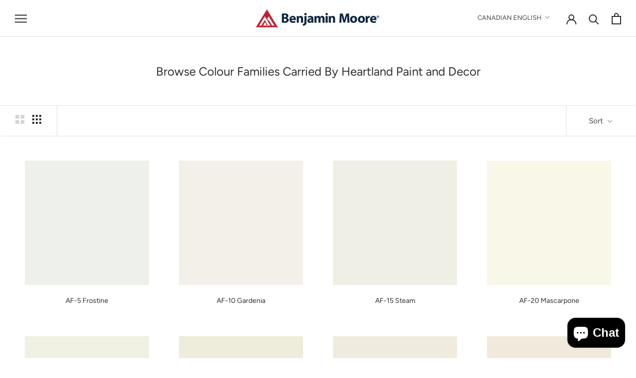

--- FILE ---
content_type: text/html; charset=utf-8
request_url: https://www.mississaugapaint.ca/collections/colour-families
body_size: 22727
content:
<!doctype html>

<html class="no-js" lang="en-CA">
  <title>

Benjamin Moore Colour Families &ndash; Heartland Paint and Decor

</title>



<meta name="description" content="Heartland Paint &amp; Decor in Mississauga carries a range of Benjamin Moore Colour Families. We can help you find the perfect colour or shade. View Colours." />


<meta name="facebook-domain-verification" content="6v9cq5votltvdwgy1uspcxdzoad709" />

<link rel="canonical" href="https://www.mississaugapaint.ca/collections/colour-families" />
  <head>
    <!-- Google tag (gtag.js) -->
<script async src="https://www.googletagmanager.com/gtag/js?id=G-ZDRTL0WBLX"></script>
<script>
  window.dataLayer = window.dataLayer || [];
  function gtag(){dataLayer.push(arguments);}
  gtag('js', new Date());

  gtag('config', 'G-ZDRTL0WBLX');
</script>
    <meta charset="utf-8">
    <meta http-equiv="X-UA-Compatible" content="IE=edge,chrome=1">
    <meta name="viewport" content="width=device-width,initial-scale=1">
    <meta name="theme-color" content="">

    <title>
      Benjamin Moore Colour Families | Heartland Paint and Decor
    </title><meta name="description" content="Heartland Paint &amp; Decor in Mississauga carries a range of Benjamin Moore Colour Families. We can help you find the perfect colour or shade. View Colours."><link rel="canonical" href="https://www.mississaugapaint.ca/collections/colour-families"><link rel="shortcut icon" href="//www.mississaugapaint.ca/cdn/shop/files/benjamin-moore-favicon_96x.png?v=1618598217" type="image/png"><meta property="og:type" content="website">
  <meta property="og:title" content="Colour Families">
  <meta property="og:image" content="http://www.mississaugapaint.ca/cdn/shop/products/EEF1EB_grande.png?v=1618596340">
  <meta property="og:image:secure_url" content="https://www.mississaugapaint.ca/cdn/shop/products/EEF1EB_grande.png?v=1618596340"><meta property="og:description" content="Heartland Paint &amp; Decor in Mississauga carries a range of Benjamin Moore Colour Families. We can help you find the perfect colour or shade. View Colours."><meta property="og:url" content="https://www.mississaugapaint.ca/collections/colour-families">
<meta property="og:site_name" content="Heartland Paint and Decor"><meta name="twitter:card" content="summary"><meta name="twitter:title" content="Colour Families">
  <meta name="twitter:description" content="">
  <meta name="twitter:image" content="https://www.mississaugapaint.ca/cdn/shop/products/EEF1EB_600x600_crop_center.png?v=1618596340">

    <script>window.performance && window.performance.mark && window.performance.mark('shopify.content_for_header.start');</script><meta name="google-site-verification" content="MMSaXDxZtrBXIbqQG-In0jl9rfgfiWz1IpNGgjt5YB4">
<meta name="google-site-verification" content="mnYAIxrmzzBl7aK85GpXGL5zYNaBX3uk0-zVOlavsKw">
<meta name="facebook-domain-verification" content="6v9cq5votltvdwgy1uspcxdzoad709">
<meta id="shopify-digital-wallet" name="shopify-digital-wallet" content="/56081481885/digital_wallets/dialog">
<link rel="alternate" type="application/atom+xml" title="Feed" href="/collections/colour-families.atom" />
<link rel="next" href="/collections/colour-families?page=2">
<link rel="alternate" hreflang="x-default" href="https://www.mississaugapaint.ca/collections/colour-families">
<link rel="alternate" hreflang="en" href="https://www.mississaugapaint.ca/collections/colour-families">
<link rel="alternate" hreflang="zh-Hans" href="https://www.mississaugapaint.ca/zh/collections/colour-families">
<link rel="alternate" hreflang="zh-Hans-CA" href="https://www.mississaugapaint.ca/zh/collections/colour-families">
<link rel="alternate" type="application/json+oembed" href="https://www.mississaugapaint.ca/collections/colour-families.oembed">
<script async="async" src="/checkouts/internal/preloads.js?locale=en-CA"></script>
<script id="shopify-features" type="application/json">{"accessToken":"24b4f962f2b71fef0cbf5300cd77bc15","betas":["rich-media-storefront-analytics"],"domain":"www.mississaugapaint.ca","predictiveSearch":true,"shopId":56081481885,"locale":"en"}</script>
<script>var Shopify = Shopify || {};
Shopify.shop = "erinmillspaint.myshopify.com";
Shopify.locale = "en-CA";
Shopify.currency = {"active":"CAD","rate":"1.0"};
Shopify.country = "CA";
Shopify.theme = {"name":"Copy of Prestige","id":139315282226,"schema_name":"Prestige","schema_version":"4.7.2 (Beam Local 2.2.4)","theme_store_id":null,"role":"main"};
Shopify.theme.handle = "null";
Shopify.theme.style = {"id":null,"handle":null};
Shopify.cdnHost = "www.mississaugapaint.ca/cdn";
Shopify.routes = Shopify.routes || {};
Shopify.routes.root = "/";</script>
<script type="module">!function(o){(o.Shopify=o.Shopify||{}).modules=!0}(window);</script>
<script>!function(o){function n(){var o=[];function n(){o.push(Array.prototype.slice.apply(arguments))}return n.q=o,n}var t=o.Shopify=o.Shopify||{};t.loadFeatures=n(),t.autoloadFeatures=n()}(window);</script>
<script id="shop-js-analytics" type="application/json">{"pageType":"collection"}</script>
<script defer="defer" async type="module" src="//www.mississaugapaint.ca/cdn/shopifycloud/shop-js/modules/v2/client.init-shop-cart-sync_C5BV16lS.en.esm.js"></script>
<script defer="defer" async type="module" src="//www.mississaugapaint.ca/cdn/shopifycloud/shop-js/modules/v2/chunk.common_CygWptCX.esm.js"></script>
<script type="module">
  await import("//www.mississaugapaint.ca/cdn/shopifycloud/shop-js/modules/v2/client.init-shop-cart-sync_C5BV16lS.en.esm.js");
await import("//www.mississaugapaint.ca/cdn/shopifycloud/shop-js/modules/v2/chunk.common_CygWptCX.esm.js");

  window.Shopify.SignInWithShop?.initShopCartSync?.({"fedCMEnabled":true,"windoidEnabled":true});

</script>
<script id="__st">var __st={"a":56081481885,"offset":-18000,"reqid":"23d45355-10f3-468c-a57f-d3755158d09b-1768611751","pageurl":"www.mississaugapaint.ca\/collections\/colour-families","u":"1d1e31c7a77a","p":"collection","rtyp":"collection","rid":264815706269};</script>
<script>window.ShopifyPaypalV4VisibilityTracking = true;</script>
<script id="captcha-bootstrap">!function(){'use strict';const t='contact',e='account',n='new_comment',o=[[t,t],['blogs',n],['comments',n],[t,'customer']],c=[[e,'customer_login'],[e,'guest_login'],[e,'recover_customer_password'],[e,'create_customer']],r=t=>t.map((([t,e])=>`form[action*='/${t}']:not([data-nocaptcha='true']) input[name='form_type'][value='${e}']`)).join(','),a=t=>()=>t?[...document.querySelectorAll(t)].map((t=>t.form)):[];function s(){const t=[...o],e=r(t);return a(e)}const i='password',u='form_key',d=['recaptcha-v3-token','g-recaptcha-response','h-captcha-response',i],f=()=>{try{return window.sessionStorage}catch{return}},m='__shopify_v',_=t=>t.elements[u];function p(t,e,n=!1){try{const o=window.sessionStorage,c=JSON.parse(o.getItem(e)),{data:r}=function(t){const{data:e,action:n}=t;return t[m]||n?{data:e,action:n}:{data:t,action:n}}(c);for(const[e,n]of Object.entries(r))t.elements[e]&&(t.elements[e].value=n);n&&o.removeItem(e)}catch(o){console.error('form repopulation failed',{error:o})}}const l='form_type',E='cptcha';function T(t){t.dataset[E]=!0}const w=window,h=w.document,L='Shopify',v='ce_forms',y='captcha';let A=!1;((t,e)=>{const n=(g='f06e6c50-85a8-45c8-87d0-21a2b65856fe',I='https://cdn.shopify.com/shopifycloud/storefront-forms-hcaptcha/ce_storefront_forms_captcha_hcaptcha.v1.5.2.iife.js',D={infoText:'Protected by hCaptcha',privacyText:'Privacy',termsText:'Terms'},(t,e,n)=>{const o=w[L][v],c=o.bindForm;if(c)return c(t,g,e,D).then(n);var r;o.q.push([[t,g,e,D],n]),r=I,A||(h.body.append(Object.assign(h.createElement('script'),{id:'captcha-provider',async:!0,src:r})),A=!0)});var g,I,D;w[L]=w[L]||{},w[L][v]=w[L][v]||{},w[L][v].q=[],w[L][y]=w[L][y]||{},w[L][y].protect=function(t,e){n(t,void 0,e),T(t)},Object.freeze(w[L][y]),function(t,e,n,w,h,L){const[v,y,A,g]=function(t,e,n){const i=e?o:[],u=t?c:[],d=[...i,...u],f=r(d),m=r(i),_=r(d.filter((([t,e])=>n.includes(e))));return[a(f),a(m),a(_),s()]}(w,h,L),I=t=>{const e=t.target;return e instanceof HTMLFormElement?e:e&&e.form},D=t=>v().includes(t);t.addEventListener('submit',(t=>{const e=I(t);if(!e)return;const n=D(e)&&!e.dataset.hcaptchaBound&&!e.dataset.recaptchaBound,o=_(e),c=g().includes(e)&&(!o||!o.value);(n||c)&&t.preventDefault(),c&&!n&&(function(t){try{if(!f())return;!function(t){const e=f();if(!e)return;const n=_(t);if(!n)return;const o=n.value;o&&e.removeItem(o)}(t);const e=Array.from(Array(32),(()=>Math.random().toString(36)[2])).join('');!function(t,e){_(t)||t.append(Object.assign(document.createElement('input'),{type:'hidden',name:u})),t.elements[u].value=e}(t,e),function(t,e){const n=f();if(!n)return;const o=[...t.querySelectorAll(`input[type='${i}']`)].map((({name:t})=>t)),c=[...d,...o],r={};for(const[a,s]of new FormData(t).entries())c.includes(a)||(r[a]=s);n.setItem(e,JSON.stringify({[m]:1,action:t.action,data:r}))}(t,e)}catch(e){console.error('failed to persist form',e)}}(e),e.submit())}));const S=(t,e)=>{t&&!t.dataset[E]&&(n(t,e.some((e=>e===t))),T(t))};for(const o of['focusin','change'])t.addEventListener(o,(t=>{const e=I(t);D(e)&&S(e,y())}));const B=e.get('form_key'),M=e.get(l),P=B&&M;t.addEventListener('DOMContentLoaded',(()=>{const t=y();if(P)for(const e of t)e.elements[l].value===M&&p(e,B);[...new Set([...A(),...v().filter((t=>'true'===t.dataset.shopifyCaptcha))])].forEach((e=>S(e,t)))}))}(h,new URLSearchParams(w.location.search),n,t,e,['guest_login'])})(!0,!0)}();</script>
<script integrity="sha256-4kQ18oKyAcykRKYeNunJcIwy7WH5gtpwJnB7kiuLZ1E=" data-source-attribution="shopify.loadfeatures" defer="defer" src="//www.mississaugapaint.ca/cdn/shopifycloud/storefront/assets/storefront/load_feature-a0a9edcb.js" crossorigin="anonymous"></script>
<script data-source-attribution="shopify.dynamic_checkout.dynamic.init">var Shopify=Shopify||{};Shopify.PaymentButton=Shopify.PaymentButton||{isStorefrontPortableWallets:!0,init:function(){window.Shopify.PaymentButton.init=function(){};var t=document.createElement("script");t.src="https://www.mississaugapaint.ca/cdn/shopifycloud/portable-wallets/latest/portable-wallets.en.js",t.type="module",document.head.appendChild(t)}};
</script>
<script data-source-attribution="shopify.dynamic_checkout.buyer_consent">
  function portableWalletsHideBuyerConsent(e){var t=document.getElementById("shopify-buyer-consent"),n=document.getElementById("shopify-subscription-policy-button");t&&n&&(t.classList.add("hidden"),t.setAttribute("aria-hidden","true"),n.removeEventListener("click",e))}function portableWalletsShowBuyerConsent(e){var t=document.getElementById("shopify-buyer-consent"),n=document.getElementById("shopify-subscription-policy-button");t&&n&&(t.classList.remove("hidden"),t.removeAttribute("aria-hidden"),n.addEventListener("click",e))}window.Shopify?.PaymentButton&&(window.Shopify.PaymentButton.hideBuyerConsent=portableWalletsHideBuyerConsent,window.Shopify.PaymentButton.showBuyerConsent=portableWalletsShowBuyerConsent);
</script>
<script data-source-attribution="shopify.dynamic_checkout.cart.bootstrap">document.addEventListener("DOMContentLoaded",(function(){function t(){return document.querySelector("shopify-accelerated-checkout-cart, shopify-accelerated-checkout")}if(t())Shopify.PaymentButton.init();else{new MutationObserver((function(e,n){t()&&(Shopify.PaymentButton.init(),n.disconnect())})).observe(document.body,{childList:!0,subtree:!0})}}));
</script>

<script>window.performance && window.performance.mark && window.performance.mark('shopify.content_for_header.end');</script>

    <link rel="stylesheet" href="//www.mississaugapaint.ca/cdn/shop/t/4/assets/theme.scss.css?v=134717728839813587601759332436">

    <script>
      // This allows to expose several variables to the global scope, to be used in scripts
      window.theme = {
        pageType: "collection",
        moneyFormat: "${{amount}}",
        moneyWithCurrencyFormat: "${{amount}} CAD",
        productImageSize: "natural",
        searchMode: "product",
        showPageTransition: true,
        showElementStaggering: false,
        showImageZooming: true
      };

      window.routes = {
        rootUrl: "\/",
        cartUrl: "\/cart",
        cartAddUrl: "\/cart\/add",
        cartChangeUrl: "\/cart\/change",
        searchUrl: "\/search",
        productRecommendationsUrl: "\/recommendations\/products"
      };

      window.languages = {
        cartAddNote: "Add Order Note",
        cartEditNote: "Edit Order Note",
        productImageLoadingError: "This image could not be loaded. Please try to reload the page.",
        productFormAddToCart: "Add to cart",
        productFormUnavailable: "Unavailable",
        productFormSoldOut: "Sold Out",
        shippingEstimatorOneResult: "1 option available:",
        shippingEstimatorMoreResults: "{{count}} options available:",
        shippingEstimatorNoResults: "No shipping could be found"
      };

      window.lazySizesConfig = {
        loadHidden: false,
        hFac: 0.5,
        expFactor: 2,
        ricTimeout: 150,
        lazyClass: 'Image--lazyLoad',
        loadingClass: 'Image--lazyLoading',
        loadedClass: 'Image--lazyLoaded'
      };

      document.documentElement.className = document.documentElement.className.replace('no-js', 'js');
      document.documentElement.style.setProperty('--window-height', window.innerHeight + 'px');

      // We do a quick detection of some features (we could use Modernizr but for so little...)
      (function() {
        document.documentElement.className += ((window.CSS && window.CSS.supports('(position: sticky) or (position: -webkit-sticky)')) ? ' supports-sticky' : ' no-supports-sticky');
        document.documentElement.className += (window.matchMedia('(-moz-touch-enabled: 1), (hover: none)')).matches ? ' no-supports-hover' : ' supports-hover';
      }());
    </script>

    <script src="//www.mississaugapaint.ca/cdn/shop/t/4/assets/lazysizes.min.js?v=174358363404432586981670333734" async></script><script src="https://polyfill-fastly.net/v3/polyfill.min.js?unknown=polyfill&features=fetch,Element.prototype.closest,Element.prototype.remove,Element.prototype.classList,Array.prototype.includes,Array.prototype.fill,Object.assign,CustomEvent,IntersectionObserver,IntersectionObserverEntry,URL" defer></script>
    <script src="//www.mississaugapaint.ca/cdn/shop/t/4/assets/libs.min.js?v=37318792591819161811670333885" defer></script>
    <script src="//www.mississaugapaint.ca/cdn/shop/t/4/assets/theme.js?v=11588771722629967591670333889" defer></script>
    <script src="//www.mississaugapaint.ca/cdn/shop/t/4/assets/custom.js?v=182138512554682909991670333778" defer></script><script>
        var customPaintColor = true;
      </script><script src="//www.mississaugapaint.ca/cdn/shop/t/4/assets/color-selector.js?v=159662634636577794421670333883" type="text/javascript"></script>
    <script>
      (function () {
        window.onpageshow = function() {
          if (window.theme.showPageTransition) {
            var pageTransition = document.querySelector('.PageTransition');

            if (pageTransition) {
              pageTransition.style.visibility = 'visible';
              pageTransition.style.opacity = '0';
            }
          }

          // When the page is loaded from the cache, we have to reload the cart content
          document.documentElement.dispatchEvent(new CustomEvent('cart:refresh', {
            bubbles: true
          }));
        };
      })();
    </script>

    


  <script type="application/ld+json">
  {
    "@context": "http://schema.org",
    "@type": "BreadcrumbList",
  "itemListElement": [{
      "@type": "ListItem",
      "position": 1,
      "name": "Translation missing: en-CA.general.breadcrumb.home",
      "item": "https://www.mississaugapaint.ca"
    },{
          "@type": "ListItem",
          "position": 2,
          "name": "Colour Families",
          "item": "https://www.mississaugapaint.ca/collections/colour-families"
        }]
  }
  </script>

    <meta name="google-site-verification" content="MMSaXDxZtrBXIbqQG-In0jl9rfgfiWz1IpNGgjt5YB4">
  <script src="https://cdn.shopify.com/extensions/019b8d54-2388-79d8-becc-d32a3afe2c7a/omnisend-50/assets/omnisend-in-shop.js" type="text/javascript" defer="defer"></script>
<script src="https://cdn.shopify.com/extensions/7bc9bb47-adfa-4267-963e-cadee5096caf/inbox-1252/assets/inbox-chat-loader.js" type="text/javascript" defer="defer"></script>
<link href="https://monorail-edge.shopifysvc.com" rel="dns-prefetch">
<script>(function(){if ("sendBeacon" in navigator && "performance" in window) {try {var session_token_from_headers = performance.getEntriesByType('navigation')[0].serverTiming.find(x => x.name == '_s').description;} catch {var session_token_from_headers = undefined;}var session_cookie_matches = document.cookie.match(/_shopify_s=([^;]*)/);var session_token_from_cookie = session_cookie_matches && session_cookie_matches.length === 2 ? session_cookie_matches[1] : "";var session_token = session_token_from_headers || session_token_from_cookie || "";function handle_abandonment_event(e) {var entries = performance.getEntries().filter(function(entry) {return /monorail-edge.shopifysvc.com/.test(entry.name);});if (!window.abandonment_tracked && entries.length === 0) {window.abandonment_tracked = true;var currentMs = Date.now();var navigation_start = performance.timing.navigationStart;var payload = {shop_id: 56081481885,url: window.location.href,navigation_start,duration: currentMs - navigation_start,session_token,page_type: "collection"};window.navigator.sendBeacon("https://monorail-edge.shopifysvc.com/v1/produce", JSON.stringify({schema_id: "online_store_buyer_site_abandonment/1.1",payload: payload,metadata: {event_created_at_ms: currentMs,event_sent_at_ms: currentMs}}));}}window.addEventListener('pagehide', handle_abandonment_event);}}());</script>
<script id="web-pixels-manager-setup">(function e(e,d,r,n,o){if(void 0===o&&(o={}),!Boolean(null===(a=null===(i=window.Shopify)||void 0===i?void 0:i.analytics)||void 0===a?void 0:a.replayQueue)){var i,a;window.Shopify=window.Shopify||{};var t=window.Shopify;t.analytics=t.analytics||{};var s=t.analytics;s.replayQueue=[],s.publish=function(e,d,r){return s.replayQueue.push([e,d,r]),!0};try{self.performance.mark("wpm:start")}catch(e){}var l=function(){var e={modern:/Edge?\/(1{2}[4-9]|1[2-9]\d|[2-9]\d{2}|\d{4,})\.\d+(\.\d+|)|Firefox\/(1{2}[4-9]|1[2-9]\d|[2-9]\d{2}|\d{4,})\.\d+(\.\d+|)|Chrom(ium|e)\/(9{2}|\d{3,})\.\d+(\.\d+|)|(Maci|X1{2}).+ Version\/(15\.\d+|(1[6-9]|[2-9]\d|\d{3,})\.\d+)([,.]\d+|)( \(\w+\)|)( Mobile\/\w+|) Safari\/|Chrome.+OPR\/(9{2}|\d{3,})\.\d+\.\d+|(CPU[ +]OS|iPhone[ +]OS|CPU[ +]iPhone|CPU IPhone OS|CPU iPad OS)[ +]+(15[._]\d+|(1[6-9]|[2-9]\d|\d{3,})[._]\d+)([._]\d+|)|Android:?[ /-](13[3-9]|1[4-9]\d|[2-9]\d{2}|\d{4,})(\.\d+|)(\.\d+|)|Android.+Firefox\/(13[5-9]|1[4-9]\d|[2-9]\d{2}|\d{4,})\.\d+(\.\d+|)|Android.+Chrom(ium|e)\/(13[3-9]|1[4-9]\d|[2-9]\d{2}|\d{4,})\.\d+(\.\d+|)|SamsungBrowser\/([2-9]\d|\d{3,})\.\d+/,legacy:/Edge?\/(1[6-9]|[2-9]\d|\d{3,})\.\d+(\.\d+|)|Firefox\/(5[4-9]|[6-9]\d|\d{3,})\.\d+(\.\d+|)|Chrom(ium|e)\/(5[1-9]|[6-9]\d|\d{3,})\.\d+(\.\d+|)([\d.]+$|.*Safari\/(?![\d.]+ Edge\/[\d.]+$))|(Maci|X1{2}).+ Version\/(10\.\d+|(1[1-9]|[2-9]\d|\d{3,})\.\d+)([,.]\d+|)( \(\w+\)|)( Mobile\/\w+|) Safari\/|Chrome.+OPR\/(3[89]|[4-9]\d|\d{3,})\.\d+\.\d+|(CPU[ +]OS|iPhone[ +]OS|CPU[ +]iPhone|CPU IPhone OS|CPU iPad OS)[ +]+(10[._]\d+|(1[1-9]|[2-9]\d|\d{3,})[._]\d+)([._]\d+|)|Android:?[ /-](13[3-9]|1[4-9]\d|[2-9]\d{2}|\d{4,})(\.\d+|)(\.\d+|)|Mobile Safari.+OPR\/([89]\d|\d{3,})\.\d+\.\d+|Android.+Firefox\/(13[5-9]|1[4-9]\d|[2-9]\d{2}|\d{4,})\.\d+(\.\d+|)|Android.+Chrom(ium|e)\/(13[3-9]|1[4-9]\d|[2-9]\d{2}|\d{4,})\.\d+(\.\d+|)|Android.+(UC? ?Browser|UCWEB|U3)[ /]?(15\.([5-9]|\d{2,})|(1[6-9]|[2-9]\d|\d{3,})\.\d+)\.\d+|SamsungBrowser\/(5\.\d+|([6-9]|\d{2,})\.\d+)|Android.+MQ{2}Browser\/(14(\.(9|\d{2,})|)|(1[5-9]|[2-9]\d|\d{3,})(\.\d+|))(\.\d+|)|K[Aa][Ii]OS\/(3\.\d+|([4-9]|\d{2,})\.\d+)(\.\d+|)/},d=e.modern,r=e.legacy,n=navigator.userAgent;return n.match(d)?"modern":n.match(r)?"legacy":"unknown"}(),u="modern"===l?"modern":"legacy",c=(null!=n?n:{modern:"",legacy:""})[u],f=function(e){return[e.baseUrl,"/wpm","/b",e.hashVersion,"modern"===e.buildTarget?"m":"l",".js"].join("")}({baseUrl:d,hashVersion:r,buildTarget:u}),m=function(e){var d=e.version,r=e.bundleTarget,n=e.surface,o=e.pageUrl,i=e.monorailEndpoint;return{emit:function(e){var a=e.status,t=e.errorMsg,s=(new Date).getTime(),l=JSON.stringify({metadata:{event_sent_at_ms:s},events:[{schema_id:"web_pixels_manager_load/3.1",payload:{version:d,bundle_target:r,page_url:o,status:a,surface:n,error_msg:t},metadata:{event_created_at_ms:s}}]});if(!i)return console&&console.warn&&console.warn("[Web Pixels Manager] No Monorail endpoint provided, skipping logging."),!1;try{return self.navigator.sendBeacon.bind(self.navigator)(i,l)}catch(e){}var u=new XMLHttpRequest;try{return u.open("POST",i,!0),u.setRequestHeader("Content-Type","text/plain"),u.send(l),!0}catch(e){return console&&console.warn&&console.warn("[Web Pixels Manager] Got an unhandled error while logging to Monorail."),!1}}}}({version:r,bundleTarget:l,surface:e.surface,pageUrl:self.location.href,monorailEndpoint:e.monorailEndpoint});try{o.browserTarget=l,function(e){var d=e.src,r=e.async,n=void 0===r||r,o=e.onload,i=e.onerror,a=e.sri,t=e.scriptDataAttributes,s=void 0===t?{}:t,l=document.createElement("script"),u=document.querySelector("head"),c=document.querySelector("body");if(l.async=n,l.src=d,a&&(l.integrity=a,l.crossOrigin="anonymous"),s)for(var f in s)if(Object.prototype.hasOwnProperty.call(s,f))try{l.dataset[f]=s[f]}catch(e){}if(o&&l.addEventListener("load",o),i&&l.addEventListener("error",i),u)u.appendChild(l);else{if(!c)throw new Error("Did not find a head or body element to append the script");c.appendChild(l)}}({src:f,async:!0,onload:function(){if(!function(){var e,d;return Boolean(null===(d=null===(e=window.Shopify)||void 0===e?void 0:e.analytics)||void 0===d?void 0:d.initialized)}()){var d=window.webPixelsManager.init(e)||void 0;if(d){var r=window.Shopify.analytics;r.replayQueue.forEach((function(e){var r=e[0],n=e[1],o=e[2];d.publishCustomEvent(r,n,o)})),r.replayQueue=[],r.publish=d.publishCustomEvent,r.visitor=d.visitor,r.initialized=!0}}},onerror:function(){return m.emit({status:"failed",errorMsg:"".concat(f," has failed to load")})},sri:function(e){var d=/^sha384-[A-Za-z0-9+/=]+$/;return"string"==typeof e&&d.test(e)}(c)?c:"",scriptDataAttributes:o}),m.emit({status:"loading"})}catch(e){m.emit({status:"failed",errorMsg:(null==e?void 0:e.message)||"Unknown error"})}}})({shopId: 56081481885,storefrontBaseUrl: "https://www.mississaugapaint.ca",extensionsBaseUrl: "https://extensions.shopifycdn.com/cdn/shopifycloud/web-pixels-manager",monorailEndpoint: "https://monorail-edge.shopifysvc.com/unstable/produce_batch",surface: "storefront-renderer",enabledBetaFlags: ["2dca8a86"],webPixelsConfigList: [{"id":"856588594","configuration":"{\"config\":\"{\\\"pixel_id\\\":\\\"GT-MQ7M2HF\\\",\\\"target_country\\\":\\\"CA\\\",\\\"gtag_events\\\":[{\\\"type\\\":\\\"purchase\\\",\\\"action_label\\\":\\\"MC-QCZ1R6F4QF\\\"},{\\\"type\\\":\\\"page_view\\\",\\\"action_label\\\":\\\"MC-QCZ1R6F4QF\\\"},{\\\"type\\\":\\\"view_item\\\",\\\"action_label\\\":\\\"MC-QCZ1R6F4QF\\\"}],\\\"enable_monitoring_mode\\\":false}\"}","eventPayloadVersion":"v1","runtimeContext":"OPEN","scriptVersion":"b2a88bafab3e21179ed38636efcd8a93","type":"APP","apiClientId":1780363,"privacyPurposes":[],"dataSharingAdjustments":{"protectedCustomerApprovalScopes":["read_customer_address","read_customer_email","read_customer_name","read_customer_personal_data","read_customer_phone"]}},{"id":"317129010","configuration":"{\"pixel_id\":\"6902146589815053\",\"pixel_type\":\"facebook_pixel\",\"metaapp_system_user_token\":\"-\"}","eventPayloadVersion":"v1","runtimeContext":"OPEN","scriptVersion":"ca16bc87fe92b6042fbaa3acc2fbdaa6","type":"APP","apiClientId":2329312,"privacyPurposes":["ANALYTICS","MARKETING","SALE_OF_DATA"],"dataSharingAdjustments":{"protectedCustomerApprovalScopes":["read_customer_address","read_customer_email","read_customer_name","read_customer_personal_data","read_customer_phone"]}},{"id":"193397042","configuration":"{\"tagID\":\"2614323659583\"}","eventPayloadVersion":"v1","runtimeContext":"STRICT","scriptVersion":"18031546ee651571ed29edbe71a3550b","type":"APP","apiClientId":3009811,"privacyPurposes":["ANALYTICS","MARKETING","SALE_OF_DATA"],"dataSharingAdjustments":{"protectedCustomerApprovalScopes":["read_customer_address","read_customer_email","read_customer_name","read_customer_personal_data","read_customer_phone"]}},{"id":"150241586","eventPayloadVersion":"v1","runtimeContext":"LAX","scriptVersion":"1","type":"CUSTOM","privacyPurposes":["ANALYTICS"],"name":"Google Analytics tag (migrated)"},{"id":"shopify-app-pixel","configuration":"{}","eventPayloadVersion":"v1","runtimeContext":"STRICT","scriptVersion":"0450","apiClientId":"shopify-pixel","type":"APP","privacyPurposes":["ANALYTICS","MARKETING"]},{"id":"shopify-custom-pixel","eventPayloadVersion":"v1","runtimeContext":"LAX","scriptVersion":"0450","apiClientId":"shopify-pixel","type":"CUSTOM","privacyPurposes":["ANALYTICS","MARKETING"]}],isMerchantRequest: false,initData: {"shop":{"name":"Heartland Paint and Decor","paymentSettings":{"currencyCode":"CAD"},"myshopifyDomain":"erinmillspaint.myshopify.com","countryCode":"CA","storefrontUrl":"https:\/\/www.mississaugapaint.ca"},"customer":null,"cart":null,"checkout":null,"productVariants":[],"purchasingCompany":null},},"https://www.mississaugapaint.ca/cdn","fcfee988w5aeb613cpc8e4bc33m6693e112",{"modern":"","legacy":""},{"shopId":"56081481885","storefrontBaseUrl":"https:\/\/www.mississaugapaint.ca","extensionBaseUrl":"https:\/\/extensions.shopifycdn.com\/cdn\/shopifycloud\/web-pixels-manager","surface":"storefront-renderer","enabledBetaFlags":"[\"2dca8a86\"]","isMerchantRequest":"false","hashVersion":"fcfee988w5aeb613cpc8e4bc33m6693e112","publish":"custom","events":"[[\"page_viewed\",{}],[\"collection_viewed\",{\"collection\":{\"id\":\"264815706269\",\"title\":\"Colour Families\",\"productVariants\":[{\"price\":{\"amount\":9.99,\"currencyCode\":\"CAD\"},\"product\":{\"title\":\"AF-5 Frostine\",\"vendor\":\"Benjamin Moore\",\"id\":\"6661093752989\",\"untranslatedTitle\":\"AF-5 Frostine\",\"url\":\"\/products\/af-5-frostine\",\"type\":\"Color\"},\"id\":\"43111134003357\",\"image\":{\"src\":\"\/\/www.mississaugapaint.ca\/cdn\/shop\/products\/EEF1EB.png?v=1618596340\"},\"sku\":\"K2001X-006\",\"title\":\"Half-Pint Sample\",\"untranslatedTitle\":\"Half-Pint Sample\"},{\"price\":{\"amount\":9.99,\"currencyCode\":\"CAD\"},\"product\":{\"title\":\"AF-10 Gardenia\",\"vendor\":\"Benjamin Moore\",\"id\":\"6661093818525\",\"untranslatedTitle\":\"AF-10 Gardenia\",\"url\":\"\/products\/af-10-gardenia\",\"type\":\"Color\"},\"id\":\"43111133970589\",\"image\":{\"src\":\"\/\/www.mississaugapaint.ca\/cdn\/shop\/products\/F3F0E9.png?v=1618596341\"},\"sku\":\"K2001X-006\",\"title\":\"Half-Pint Sample\",\"untranslatedTitle\":\"Half-Pint Sample\"},{\"price\":{\"amount\":9.99,\"currencyCode\":\"CAD\"},\"product\":{\"title\":\"AF-15 Steam\",\"vendor\":\"Benjamin Moore\",\"id\":\"6661093851293\",\"untranslatedTitle\":\"AF-15 Steam\",\"url\":\"\/products\/af-15-steam\",\"type\":\"Color\"},\"id\":\"43111133806749\",\"image\":{\"src\":\"\/\/www.mississaugapaint.ca\/cdn\/shop\/products\/F0EFE6.png?v=1618596343\"},\"sku\":\"K2001X-006\",\"title\":\"Half-Pint Sample\",\"untranslatedTitle\":\"Half-Pint Sample\"},{\"price\":{\"amount\":9.99,\"currencyCode\":\"CAD\"},\"product\":{\"title\":\"AF-20 Mascarpone\",\"vendor\":\"Benjamin Moore\",\"id\":\"6661093916829\",\"untranslatedTitle\":\"AF-20 Mascarpone\",\"url\":\"\/products\/af-20-mascarpone\",\"type\":\"Color\"},\"id\":\"43111133773981\",\"image\":{\"src\":\"\/\/www.mississaugapaint.ca\/cdn\/shop\/products\/F8F7E8.png?v=1618596347\"},\"sku\":\"K2001X-006\",\"title\":\"Half-Pint Sample\",\"untranslatedTitle\":\"Half-Pint Sample\"},{\"price\":{\"amount\":9.99,\"currencyCode\":\"CAD\"},\"product\":{\"title\":\"AF-25 Paper Mache\",\"vendor\":\"Benjamin Moore\",\"id\":\"6661094015133\",\"untranslatedTitle\":\"AF-25 Paper Mache\",\"url\":\"\/products\/af-25-paper-mache\",\"type\":\"Color\"},\"id\":\"43111133708445\",\"image\":{\"src\":\"\/\/www.mississaugapaint.ca\/cdn\/shop\/products\/F0F0E3.png?v=1618596348\"},\"sku\":\"K2001X-006\",\"title\":\"Half-Pint Sample\",\"untranslatedTitle\":\"Half-Pint Sample\"},{\"price\":{\"amount\":9.99,\"currencyCode\":\"CAD\"},\"product\":{\"title\":\"AF-30 Deep in Thought\",\"vendor\":\"Benjamin Moore\",\"id\":\"6661094113437\",\"untranslatedTitle\":\"AF-30 Deep in Thought\",\"url\":\"\/products\/af-30-deep-in-thought\",\"type\":\"Color\"},\"id\":\"43111133642909\",\"image\":{\"src\":\"\/\/www.mississaugapaint.ca\/cdn\/shop\/products\/EEECDB.png?v=1618596350\"},\"sku\":\"K2001X-006\",\"title\":\"Half-Pint Sample\",\"untranslatedTitle\":\"Half-Pint Sample\"},{\"price\":{\"amount\":9.99,\"currencyCode\":\"CAD\"},\"product\":{\"title\":\"AF-35 Vapour\",\"vendor\":\"Benjamin Moore\",\"id\":\"6661094178973\",\"untranslatedTitle\":\"AF-35 Vapour\",\"url\":\"\/products\/af-35-vapour\",\"type\":\"Color\"},\"id\":\"43111133610141\",\"image\":{\"src\":\"\/\/www.mississaugapaint.ca\/cdn\/shop\/products\/EFECDF.png?v=1618596352\"},\"sku\":\"K2001X-006\",\"title\":\"Half-Pint Sample\",\"untranslatedTitle\":\"Half-Pint Sample\"},{\"price\":{\"amount\":9.99,\"currencyCode\":\"CAD\"},\"product\":{\"title\":\"AF-45 Collector's Item\",\"vendor\":\"Benjamin Moore\",\"id\":\"6661094441117\",\"untranslatedTitle\":\"AF-45 Collector's Item\",\"url\":\"\/products\/af-45-collector-s-item\",\"type\":\"Color\"},\"id\":\"43111133511837\",\"image\":{\"src\":\"\/\/www.mississaugapaint.ca\/cdn\/shop\/products\/F1EADC.png?v=1618596355\"},\"sku\":\"K2001X-006\",\"title\":\"Half-Pint Sample\",\"untranslatedTitle\":\"Half-Pint Sample\"},{\"price\":{\"amount\":9.99,\"currencyCode\":\"CAD\"},\"product\":{\"title\":\"AF-50 Etiquette\",\"vendor\":\"Benjamin Moore\",\"id\":\"6661094506653\",\"untranslatedTitle\":\"AF-50 Etiquette\",\"url\":\"\/products\/af-50-etiquette\",\"type\":\"Color\"},\"id\":\"43111133446301\",\"image\":{\"src\":\"\/\/www.mississaugapaint.ca\/cdn\/shop\/products\/E5E0D5.png?v=1618596357\"},\"sku\":\"K2001X-006\",\"title\":\"Half-Pint Sample\",\"untranslatedTitle\":\"Half-Pint Sample\"},{\"price\":{\"amount\":9.99,\"currencyCode\":\"CAD\"},\"product\":{\"title\":\"AF-55 Sonnet\",\"vendor\":\"Benjamin Moore\",\"id\":\"6661094604957\",\"untranslatedTitle\":\"AF-55 Sonnet\",\"url\":\"\/products\/af-55-sonnet\",\"type\":\"Color\"},\"id\":\"43111133184157\",\"image\":{\"src\":\"\/\/www.mississaugapaint.ca\/cdn\/shop\/products\/E3DBCD.png?v=1618596359\"},\"sku\":\"K2001X-006\",\"title\":\"Half-Pint Sample\",\"untranslatedTitle\":\"Half-Pint Sample\"},{\"price\":{\"amount\":9.99,\"currencyCode\":\"CAD\"},\"product\":{\"title\":\"AF-60 Peau de Soie\",\"vendor\":\"Benjamin Moore\",\"id\":\"6661094637725\",\"untranslatedTitle\":\"AF-60 Peau de Soie\",\"url\":\"\/products\/af-60-peau-de-soie\",\"type\":\"Color\"},\"id\":\"43111133118621\",\"image\":{\"src\":\"\/\/www.mississaugapaint.ca\/cdn\/shop\/products\/E5DBCE.png?v=1618596360\"},\"sku\":\"K2001X-006\",\"title\":\"Half-Pint Sample\",\"untranslatedTitle\":\"Half-Pint Sample\"},{\"price\":{\"amount\":9.99,\"currencyCode\":\"CAD\"},\"product\":{\"title\":\"AF-65 Fossil\",\"vendor\":\"Benjamin Moore\",\"id\":\"6661094703261\",\"untranslatedTitle\":\"AF-65 Fossil\",\"url\":\"\/products\/af-65-fossil\",\"type\":\"Color\"},\"id\":\"43111132954781\",\"image\":{\"src\":\"\/\/www.mississaugapaint.ca\/cdn\/shop\/products\/E3DDCE.png?v=1618596362\"},\"sku\":\"K2001X-006\",\"title\":\"Half-Pint Sample\",\"untranslatedTitle\":\"Half-Pint Sample\"},{\"price\":{\"amount\":9.99,\"currencyCode\":\"CAD\"},\"product\":{\"title\":\"AF-75 Refined\",\"vendor\":\"Benjamin Moore\",\"id\":\"6661094867101\",\"untranslatedTitle\":\"AF-75 Refined\",\"url\":\"\/products\/af-75-refined\",\"type\":\"Color\"},\"id\":\"43111132561565\",\"image\":{\"src\":\"\/\/www.mississaugapaint.ca\/cdn\/shop\/products\/DEDFCD.png?v=1618596365\"},\"sku\":\"K2001X-006\",\"title\":\"Half-Pint Sample\",\"untranslatedTitle\":\"Half-Pint Sample\"},{\"price\":{\"amount\":9.99,\"currencyCode\":\"CAD\"},\"product\":{\"title\":\"AF-80 Jute\",\"vendor\":\"Benjamin Moore\",\"id\":\"6661094932637\",\"untranslatedTitle\":\"AF-80 Jute\",\"url\":\"\/products\/af-80-jute\",\"type\":\"Color\"},\"id\":\"43111132364957\",\"image\":{\"src\":\"\/\/www.mississaugapaint.ca\/cdn\/shop\/products\/D9D2BE.png?v=1618596367\"},\"sku\":\"K2001X-006\",\"title\":\"Half-Pint Sample\",\"untranslatedTitle\":\"Half-Pint Sample\"},{\"price\":{\"amount\":9.99,\"currencyCode\":\"CAD\"},\"product\":{\"title\":\"AF-85 Frappe\",\"vendor\":\"Benjamin Moore\",\"id\":\"6661094998173\",\"untranslatedTitle\":\"AF-85 Frappe\",\"url\":\"\/products\/af-85-frappe\",\"type\":\"Color\"},\"id\":\"43111132233885\",\"image\":{\"src\":\"\/\/www.mississaugapaint.ca\/cdn\/shop\/products\/E7DBC3.png?v=1618596368\"},\"sku\":\"K2001X-006\",\"title\":\"Half-Pint Sample\",\"untranslatedTitle\":\"Half-Pint Sample\"},{\"price\":{\"amount\":9.99,\"currencyCode\":\"CAD\"},\"product\":{\"title\":\"AF-90 Harmony\",\"vendor\":\"Benjamin Moore\",\"id\":\"6661095096477\",\"untranslatedTitle\":\"AF-90 Harmony\",\"url\":\"\/products\/af-90-harmony\",\"type\":\"Color\"},\"id\":\"43111131971741\",\"image\":{\"src\":\"\/\/www.mississaugapaint.ca\/cdn\/shop\/products\/DDCCB1.png?v=1618596370\"},\"sku\":\"K2001X-006\",\"title\":\"Half-Pint Sample\",\"untranslatedTitle\":\"Half-Pint Sample\"},{\"price\":{\"amount\":9.99,\"currencyCode\":\"CAD\"},\"product\":{\"title\":\"AF-95 Hush\",\"vendor\":\"Benjamin Moore\",\"id\":\"6661095162013\",\"untranslatedTitle\":\"AF-95 Hush\",\"url\":\"\/products\/af-95-hush\",\"type\":\"Color\"},\"id\":\"43111131775133\",\"image\":{\"src\":\"\/\/www.mississaugapaint.ca\/cdn\/shop\/products\/D4C9AF.png?v=1618596372\"},\"sku\":\"K2001X-006\",\"title\":\"Half-Pint Sample\",\"untranslatedTitle\":\"Half-Pint Sample\"},{\"price\":{\"amount\":9.99,\"currencyCode\":\"CAD\"},\"product\":{\"title\":\"AF-100 Pashmina\",\"vendor\":\"Benjamin Moore\",\"id\":\"6661095293085\",\"untranslatedTitle\":\"AF-100 Pashmina\",\"url\":\"\/products\/af-100-pashmina\",\"type\":\"Color\"},\"id\":\"43111131512989\",\"image\":{\"src\":\"\/\/www.mississaugapaint.ca\/cdn\/shop\/products\/BBB2A1.png?v=1618596373\"},\"sku\":\"K2001X-006\",\"title\":\"Half-Pint Sample\",\"untranslatedTitle\":\"Half-Pint Sample\"},{\"price\":{\"amount\":9.99,\"currencyCode\":\"CAD\"},\"product\":{\"title\":\"AF-105 Elk Horn\",\"vendor\":\"Benjamin Moore\",\"id\":\"6661095358621\",\"untranslatedTitle\":\"AF-105 Elk Horn\",\"url\":\"\/products\/af-105-elk-horn\",\"type\":\"Color\"},\"id\":\"43111131250845\",\"image\":{\"src\":\"\/\/www.mississaugapaint.ca\/cdn\/shop\/products\/978568.png?v=1618596375\"},\"sku\":\"K2001X-006\",\"title\":\"Half-Pint Sample\",\"untranslatedTitle\":\"Half-Pint Sample\"},{\"price\":{\"amount\":9.99,\"currencyCode\":\"CAD\"},\"product\":{\"title\":\"AF-110 Coriander Seed\",\"vendor\":\"Benjamin Moore\",\"id\":\"6661095456925\",\"untranslatedTitle\":\"AF-110 Coriander Seed\",\"url\":\"\/products\/af-110-coriander-seed\",\"type\":\"Color\"},\"id\":\"43111131054237\",\"image\":{\"src\":\"\/\/www.mississaugapaint.ca\/cdn\/shop\/products\/948065.png?v=1618596377\"},\"sku\":\"K2001X-006\",\"title\":\"Half-Pint Sample\",\"untranslatedTitle\":\"Half-Pint Sample\"},{\"price\":{\"amount\":9.99,\"currencyCode\":\"CAD\"},\"product\":{\"title\":\"AF-115 Lodge\",\"vendor\":\"Benjamin Moore\",\"id\":\"6661095555229\",\"untranslatedTitle\":\"AF-115 Lodge\",\"url\":\"\/products\/af-115-lodge\",\"type\":\"Color\"},\"id\":\"43111130824861\",\"image\":{\"src\":\"\/\/www.mississaugapaint.ca\/cdn\/shop\/products\/7D664D.png?v=1618596378\"},\"sku\":\"K2001X-006\",\"title\":\"Half-Pint Sample\",\"untranslatedTitle\":\"Half-Pint Sample\"},{\"price\":{\"amount\":9.99,\"currencyCode\":\"CAD\"},\"product\":{\"title\":\"AF-120 Tamarind\",\"vendor\":\"Benjamin Moore\",\"id\":\"6661095587997\",\"untranslatedTitle\":\"AF-120 Tamarind\",\"url\":\"\/products\/af-120-tamarind\",\"type\":\"Color\"},\"id\":\"43111130628253\",\"image\":{\"src\":\"\/\/www.mississaugapaint.ca\/cdn\/shop\/products\/736046.png?v=1618596380\"},\"sku\":\"K2001X-006\",\"title\":\"Half-Pint Sample\",\"untranslatedTitle\":\"Half-Pint Sample\"},{\"price\":{\"amount\":9.99,\"currencyCode\":\"CAD\"},\"product\":{\"title\":\"AF-125 Morrel\",\"vendor\":\"Benjamin Moore\",\"id\":\"6661095719069\",\"untranslatedTitle\":\"AF-125 Morrel\",\"url\":\"\/products\/af-125-morrel\",\"type\":\"Color\"},\"id\":\"43111130431645\",\"image\":{\"src\":\"\/\/www.mississaugapaint.ca\/cdn\/shop\/products\/B29678.png?v=1618596381\"},\"sku\":\"K2001X-006\",\"title\":\"Half-Pint Sample\",\"untranslatedTitle\":\"Half-Pint Sample\"},{\"price\":{\"amount\":9.99,\"currencyCode\":\"CAD\"},\"product\":{\"title\":\"AF-130 Truffle\",\"vendor\":\"Benjamin Moore\",\"id\":\"6661095817373\",\"untranslatedTitle\":\"AF-130 Truffle\",\"url\":\"\/products\/af-130-truffle\",\"type\":\"Color\"},\"id\":\"43111130136733\",\"image\":{\"src\":\"\/\/www.mississaugapaint.ca\/cdn\/shop\/products\/C6B097.png?v=1618596383\"},\"sku\":\"K2001X-006\",\"title\":\"Half-Pint Sample\",\"untranslatedTitle\":\"Half-Pint Sample\"},{\"price\":{\"amount\":9.99,\"currencyCode\":\"CAD\"},\"product\":{\"title\":\"AF-135 Interlude\",\"vendor\":\"Benjamin Moore\",\"id\":\"6661095915677\",\"untranslatedTitle\":\"AF-135 Interlude\",\"url\":\"\/products\/af-135-interlude\",\"type\":\"Color\"},\"id\":\"43111129972893\",\"image\":{\"src\":\"\/\/www.mississaugapaint.ca\/cdn\/shop\/products\/B8A28A.png?v=1618596385\"},\"sku\":\"K2001X-006\",\"title\":\"Half-Pint Sample\",\"untranslatedTitle\":\"Half-Pint Sample\"},{\"price\":{\"amount\":9.99,\"currencyCode\":\"CAD\"},\"product\":{\"title\":\"AF-140 Pensive\",\"vendor\":\"Benjamin Moore\",\"id\":\"6661096046749\",\"untranslatedTitle\":\"AF-140 Pensive\",\"url\":\"\/products\/af-140-pensive\",\"type\":\"Color\"},\"id\":\"43111129677981\",\"image\":{\"src\":\"\/\/www.mississaugapaint.ca\/cdn\/shop\/products\/BDAA95.png?v=1618596387\"},\"sku\":\"K2001X-006\",\"title\":\"Half-Pint Sample\",\"untranslatedTitle\":\"Half-Pint Sample\"},{\"price\":{\"amount\":9.99,\"currencyCode\":\"CAD\"},\"product\":{\"title\":\"AF-145 Kangaroo\",\"vendor\":\"Benjamin Moore\",\"id\":\"6661096145053\",\"untranslatedTitle\":\"AF-145 Kangaroo\",\"url\":\"\/products\/af-145-kangaroo\",\"type\":\"Color\"},\"id\":\"43111129579677\",\"image\":{\"src\":\"\/\/www.mississaugapaint.ca\/cdn\/shop\/products\/BFB198.png?v=1618596388\"},\"sku\":\"K2001X-006\",\"title\":\"Half-Pint Sample\",\"untranslatedTitle\":\"Half-Pint Sample\"},{\"price\":{\"amount\":9.99,\"currencyCode\":\"CAD\"},\"product\":{\"title\":\"AF-150 Cotswold\",\"vendor\":\"Benjamin Moore\",\"id\":\"6661096276125\",\"untranslatedTitle\":\"AF-150 Cotswold\",\"url\":\"\/products\/af-150-cotswold\",\"type\":\"Color\"},\"id\":\"43111129219229\",\"image\":{\"src\":\"\/\/www.mississaugapaint.ca\/cdn\/shop\/products\/B5A695.png?v=1618596390\"},\"sku\":\"K2001X-006\",\"title\":\"Half-Pint Sample\",\"untranslatedTitle\":\"Half-Pint Sample\"},{\"price\":{\"amount\":9.99,\"currencyCode\":\"CAD\"},\"product\":{\"title\":\"AF-155 Weimaraner\",\"vendor\":\"Benjamin Moore\",\"id\":\"6661096407197\",\"untranslatedTitle\":\"AF-155 Weimaraner\",\"url\":\"\/products\/af-155-weimaraner\",\"type\":\"Color\"},\"id\":\"43111129153693\",\"image\":{\"src\":\"\/\/www.mississaugapaint.ca\/cdn\/shop\/products\/9F9282.png?v=1618596391\"},\"sku\":\"K2001X-006\",\"title\":\"Half-Pint Sample\",\"untranslatedTitle\":\"Half-Pint Sample\"},{\"price\":{\"amount\":9.99,\"currencyCode\":\"CAD\"},\"product\":{\"title\":\"AF-160 Carob\",\"vendor\":\"Benjamin Moore\",\"id\":\"6661096571037\",\"untranslatedTitle\":\"AF-160 Carob\",\"url\":\"\/products\/af-160-carob\",\"type\":\"Color\"},\"id\":\"43111128793245\",\"image\":{\"src\":\"\/\/www.mississaugapaint.ca\/cdn\/shop\/products\/8C6F5D.png?v=1618596393\"},\"sku\":\"K2001X-006\",\"title\":\"Half-Pint Sample\",\"untranslatedTitle\":\"Half-Pint Sample\"},{\"price\":{\"amount\":9.99,\"currencyCode\":\"CAD\"},\"product\":{\"title\":\"AF-165 Kona\",\"vendor\":\"Benjamin Moore\",\"id\":\"6661096702109\",\"untranslatedTitle\":\"AF-165 Kona\",\"url\":\"\/products\/af-165-kona\",\"type\":\"Color\"},\"id\":\"43111128760477\",\"image\":{\"src\":\"\/\/www.mississaugapaint.ca\/cdn\/shop\/products\/725641.png?v=1618596395\"},\"sku\":\"K2001X-006\",\"title\":\"Half-Pint Sample\",\"untranslatedTitle\":\"Half-Pint Sample\"},{\"price\":{\"amount\":9.99,\"currencyCode\":\"CAD\"},\"product\":{\"title\":\"AF-170 French Press\",\"vendor\":\"Benjamin Moore\",\"id\":\"6661096734877\",\"untranslatedTitle\":\"AF-170 French Press\",\"url\":\"\/products\/af-170-french-press\",\"type\":\"Color\"},\"id\":\"43111128727709\",\"image\":{\"src\":\"\/\/www.mississaugapaint.ca\/cdn\/shop\/products\/5F4D43.png?v=1618596397\"},\"sku\":\"K2001X-006\",\"title\":\"Half-Pint Sample\",\"untranslatedTitle\":\"Half-Pint Sample\"},{\"price\":{\"amount\":9.99,\"currencyCode\":\"CAD\"},\"product\":{\"title\":\"AF-175 Barista\",\"vendor\":\"Benjamin Moore\",\"id\":\"6661096833181\",\"untranslatedTitle\":\"AF-175 Barista\",\"url\":\"\/products\/af-175-barista\",\"type\":\"Color\"},\"id\":\"43111128662173\",\"image\":{\"src\":\"\/\/www.mississaugapaint.ca\/cdn\/shop\/products\/58423A.png?v=1618596398\"},\"sku\":\"K2001X-006\",\"title\":\"Half-Pint Sample\",\"untranslatedTitle\":\"Half-Pint Sample\"},{\"price\":{\"amount\":9.99,\"currencyCode\":\"CAD\"},\"product\":{\"title\":\"AF-180 Wenge\",\"vendor\":\"Benjamin Moore\",\"id\":\"6661096931485\",\"untranslatedTitle\":\"AF-180 Wenge\",\"url\":\"\/products\/af-180-wenge\",\"type\":\"Color\"},\"id\":\"43111128498333\",\"image\":{\"src\":\"\/\/www.mississaugapaint.ca\/cdn\/shop\/products\/3C2D2B.png?v=1618596400\"},\"sku\":\"K2001X-006\",\"title\":\"Half-Pint Sample\",\"untranslatedTitle\":\"Half-Pint Sample\"},{\"price\":{\"amount\":9.99,\"currencyCode\":\"CAD\"},\"product\":{\"title\":\"AF-185 Venetian Portico\",\"vendor\":\"Benjamin Moore\",\"id\":\"6661096964253\",\"untranslatedTitle\":\"AF-185 Venetian Portico\",\"url\":\"\/products\/af-185-venetian-portico\",\"type\":\"Color\"},\"id\":\"43111128334493\",\"image\":{\"src\":\"\/\/www.mississaugapaint.ca\/cdn\/shop\/products\/C4A996.png?v=1618596402\"},\"sku\":\"K2001X-006\",\"title\":\"Half-Pint Sample\",\"untranslatedTitle\":\"Half-Pint Sample\"},{\"price\":{\"amount\":9.99,\"currencyCode\":\"CAD\"},\"product\":{\"title\":\"AF-190 Boudoir\",\"vendor\":\"Benjamin Moore\",\"id\":\"6661097062557\",\"untranslatedTitle\":\"AF-190 Boudoir\",\"url\":\"\/products\/af-190-boudoir\",\"type\":\"Color\"},\"id\":\"43111128268957\",\"image\":{\"src\":\"\/\/www.mississaugapaint.ca\/cdn\/shop\/products\/DAC2AE.png?v=1618596404\"},\"sku\":\"K2001X-006\",\"title\":\"Half-Pint Sample\",\"untranslatedTitle\":\"Half-Pint Sample\"},{\"price\":{\"amount\":9.99,\"currencyCode\":\"CAD\"},\"product\":{\"title\":\"AF-195 Terra Bella\",\"vendor\":\"Benjamin Moore\",\"id\":\"6661097095325\",\"untranslatedTitle\":\"AF-195 Terra Bella\",\"url\":\"\/products\/af-195-terra-bella\",\"type\":\"Color\"},\"id\":\"43111127580829\",\"image\":{\"src\":\"\/\/www.mississaugapaint.ca\/cdn\/shop\/products\/DDBE9F.png?v=1618596405\"},\"sku\":\"K2001X-006\",\"title\":\"Half-Pint Sample\",\"untranslatedTitle\":\"Half-Pint Sample\"},{\"price\":{\"amount\":9.99,\"currencyCode\":\"CAD\"},\"product\":{\"title\":\"AF-200 Lingerie\",\"vendor\":\"Benjamin Moore\",\"id\":\"6661097160861\",\"untranslatedTitle\":\"AF-200 Lingerie\",\"url\":\"\/products\/af-200-lingerie\",\"type\":\"Color\"},\"id\":\"43111127548061\",\"image\":{\"src\":\"\/\/www.mississaugapaint.ca\/cdn\/shop\/products\/D4B595.png?v=1618596407\"},\"sku\":\"K2001X-006\",\"title\":\"Half-Pint Sample\",\"untranslatedTitle\":\"Half-Pint Sample\"},{\"price\":{\"amount\":9.99,\"currencyCode\":\"CAD\"},\"product\":{\"title\":\"AF-205 Serendipity\",\"vendor\":\"Benjamin Moore\",\"id\":\"6661097291933\",\"untranslatedTitle\":\"AF-205 Serendipity\",\"url\":\"\/products\/af-205-serendipity\",\"type\":\"Color\"},\"id\":\"43111127482525\",\"image\":{\"src\":\"\/\/www.mississaugapaint.ca\/cdn\/shop\/products\/D9B091.png?v=1618596409\"},\"sku\":\"K2001X-006\",\"title\":\"Half-Pint Sample\",\"untranslatedTitle\":\"Half-Pint Sample\"},{\"price\":{\"amount\":9.99,\"currencyCode\":\"CAD\"},\"product\":{\"title\":\"AF-210 Milk and Honey\",\"vendor\":\"Benjamin Moore\",\"id\":\"6661097357469\",\"untranslatedTitle\":\"AF-210 Milk and Honey\",\"url\":\"\/products\/af-210-milk-and-honey\",\"type\":\"Color\"},\"id\":\"43111127416989\",\"image\":{\"src\":\"\/\/www.mississaugapaint.ca\/cdn\/shop\/products\/D3A482.png?v=1618596410\"},\"sku\":\"K2001X-006\",\"title\":\"Half-Pint Sample\",\"untranslatedTitle\":\"Half-Pint Sample\"},{\"price\":{\"amount\":9.99,\"currencyCode\":\"CAD\"},\"product\":{\"title\":\"AF-215 Italianate\",\"vendor\":\"Benjamin Moore\",\"id\":\"6661097586845\",\"untranslatedTitle\":\"AF-215 Italianate\",\"url\":\"\/products\/af-215-italianate\",\"type\":\"Color\"},\"id\":\"43111127351453\",\"image\":{\"src\":\"\/\/www.mississaugapaint.ca\/cdn\/shop\/products\/CB9976.png?v=1618596412\"},\"sku\":\"K2001X-006\",\"title\":\"Half-Pint Sample\",\"untranslatedTitle\":\"Half-Pint Sample\"},{\"price\":{\"amount\":9.99,\"currencyCode\":\"CAD\"},\"product\":{\"title\":\"AF-220 Masada\",\"vendor\":\"Benjamin Moore\",\"id\":\"6661097750685\",\"untranslatedTitle\":\"AF-220 Masada\",\"url\":\"\/products\/af-220-masada\",\"type\":\"Color\"},\"id\":\"43111127318685\",\"image\":{\"src\":\"\/\/www.mississaugapaint.ca\/cdn\/shop\/products\/A3673E.png?v=1618596414\"},\"sku\":\"K2001X-006\",\"title\":\"Half-Pint Sample\",\"untranslatedTitle\":\"Half-Pint Sample\"},{\"price\":{\"amount\":9.99,\"currencyCode\":\"CAD\"},\"product\":{\"title\":\"AF-225 Firenze\",\"vendor\":\"Benjamin Moore\",\"id\":\"6661097914525\",\"untranslatedTitle\":\"AF-225 Firenze\",\"url\":\"\/products\/af-225-firenze\",\"type\":\"Color\"},\"id\":\"43111127285917\",\"image\":{\"src\":\"\/\/www.mississaugapaint.ca\/cdn\/shop\/products\/B87450.png?v=1618596415\"},\"sku\":\"K2001X-006\",\"title\":\"Half-Pint Sample\",\"untranslatedTitle\":\"Half-Pint Sample\"},{\"price\":{\"amount\":9.99,\"currencyCode\":\"CAD\"},\"product\":{\"title\":\"AF-230 Buttered Yam\",\"vendor\":\"Benjamin Moore\",\"id\":\"6661098012829\",\"untranslatedTitle\":\"AF-230 Buttered Yam\",\"url\":\"\/products\/af-230-buttered-yam\",\"type\":\"Color\"},\"id\":\"43111127253149\",\"image\":{\"src\":\"\/\/www.mississaugapaint.ca\/cdn\/shop\/products\/C37540.png?v=1618596417\"},\"sku\":\"K2001X-006\",\"title\":\"Half-Pint Sample\",\"untranslatedTitle\":\"Half-Pint Sample\"},{\"price\":{\"amount\":9.99,\"currencyCode\":\"CAD\"},\"product\":{\"title\":\"AF-235 Warmed Cognac\",\"vendor\":\"Benjamin Moore\",\"id\":\"6661098111133\",\"untranslatedTitle\":\"AF-235 Warmed Cognac\",\"url\":\"\/products\/af-235-warmed-cognac\",\"type\":\"Color\"},\"id\":\"43111127154845\",\"image\":{\"src\":\"\/\/www.mississaugapaint.ca\/cdn\/shop\/products\/965A3A.png?v=1618596419\"},\"sku\":\"K2001X-006\",\"title\":\"Half-Pint Sample\",\"untranslatedTitle\":\"Half-Pint Sample\"},{\"price\":{\"amount\":9.99,\"currencyCode\":\"CAD\"},\"product\":{\"title\":\"AF-240 Satchel\",\"vendor\":\"Benjamin Moore\",\"id\":\"6661098274973\",\"untranslatedTitle\":\"AF-240 Satchel\",\"url\":\"\/products\/af-240-satchel\",\"type\":\"Color\"},\"id\":\"43111127056541\",\"image\":{\"src\":\"\/\/www.mississaugapaint.ca\/cdn\/shop\/products\/804F31.png?v=1618596420\"},\"sku\":\"K2001X-006\",\"title\":\"Half-Pint Sample\",\"untranslatedTitle\":\"Half-Pint Sample\"},{\"price\":{\"amount\":9.99,\"currencyCode\":\"CAD\"},\"product\":{\"title\":\"AF-245 Ipanema\",\"vendor\":\"Benjamin Moore\",\"id\":\"6661098438813\",\"untranslatedTitle\":\"AF-245 Ipanema\",\"url\":\"\/products\/af-245-ipanema\",\"type\":\"Color\"},\"id\":\"43111127023773\",\"image\":{\"src\":\"\/\/www.mississaugapaint.ca\/cdn\/shop\/products\/C5A38C.png?v=1618596422\"},\"sku\":\"K2001X-006\",\"title\":\"Half-Pint Sample\",\"untranslatedTitle\":\"Half-Pint Sample\"},{\"price\":{\"amount\":9.99,\"currencyCode\":\"CAD\"},\"product\":{\"title\":\"AF-250 Head Over Heels\",\"vendor\":\"Benjamin Moore\",\"id\":\"6661098537117\",\"untranslatedTitle\":\"AF-250 Head Over Heels\",\"url\":\"\/products\/af-250-head-over-heels\",\"type\":\"Color\"},\"id\":\"43111126925469\",\"image\":{\"src\":\"\/\/www.mississaugapaint.ca\/cdn\/shop\/products\/EFDED2.png?v=1618596424\"},\"sku\":\"K2001X-006\",\"title\":\"Half-Pint Sample\",\"untranslatedTitle\":\"Half-Pint Sample\"}]}}]]"});</script><script>
  window.ShopifyAnalytics = window.ShopifyAnalytics || {};
  window.ShopifyAnalytics.meta = window.ShopifyAnalytics.meta || {};
  window.ShopifyAnalytics.meta.currency = 'CAD';
  var meta = {"products":[{"id":6661093752989,"gid":"gid:\/\/shopify\/Product\/6661093752989","vendor":"Benjamin Moore","type":"Color","handle":"af-5-frostine","variants":[{"id":43111134003357,"price":999,"name":"AF-5 Frostine - Half-Pint Sample","public_title":"Half-Pint Sample","sku":"K2001X-006"}],"remote":false},{"id":6661093818525,"gid":"gid:\/\/shopify\/Product\/6661093818525","vendor":"Benjamin Moore","type":"Color","handle":"af-10-gardenia","variants":[{"id":43111133970589,"price":999,"name":"AF-10 Gardenia - Half-Pint Sample","public_title":"Half-Pint Sample","sku":"K2001X-006"}],"remote":false},{"id":6661093851293,"gid":"gid:\/\/shopify\/Product\/6661093851293","vendor":"Benjamin Moore","type":"Color","handle":"af-15-steam","variants":[{"id":43111133806749,"price":999,"name":"AF-15 Steam - Half-Pint Sample","public_title":"Half-Pint Sample","sku":"K2001X-006"}],"remote":false},{"id":6661093916829,"gid":"gid:\/\/shopify\/Product\/6661093916829","vendor":"Benjamin Moore","type":"Color","handle":"af-20-mascarpone","variants":[{"id":43111133773981,"price":999,"name":"AF-20 Mascarpone - Half-Pint Sample","public_title":"Half-Pint Sample","sku":"K2001X-006"}],"remote":false},{"id":6661094015133,"gid":"gid:\/\/shopify\/Product\/6661094015133","vendor":"Benjamin Moore","type":"Color","handle":"af-25-paper-mache","variants":[{"id":43111133708445,"price":999,"name":"AF-25 Paper Mache - Half-Pint Sample","public_title":"Half-Pint Sample","sku":"K2001X-006"}],"remote":false},{"id":6661094113437,"gid":"gid:\/\/shopify\/Product\/6661094113437","vendor":"Benjamin Moore","type":"Color","handle":"af-30-deep-in-thought","variants":[{"id":43111133642909,"price":999,"name":"AF-30 Deep in Thought - Half-Pint Sample","public_title":"Half-Pint Sample","sku":"K2001X-006"}],"remote":false},{"id":6661094178973,"gid":"gid:\/\/shopify\/Product\/6661094178973","vendor":"Benjamin Moore","type":"Color","handle":"af-35-vapour","variants":[{"id":43111133610141,"price":999,"name":"AF-35 Vapour - Half-Pint Sample","public_title":"Half-Pint Sample","sku":"K2001X-006"}],"remote":false},{"id":6661094441117,"gid":"gid:\/\/shopify\/Product\/6661094441117","vendor":"Benjamin Moore","type":"Color","handle":"af-45-collector-s-item","variants":[{"id":43111133511837,"price":999,"name":"AF-45 Collector's Item - Half-Pint Sample","public_title":"Half-Pint Sample","sku":"K2001X-006"}],"remote":false},{"id":6661094506653,"gid":"gid:\/\/shopify\/Product\/6661094506653","vendor":"Benjamin Moore","type":"Color","handle":"af-50-etiquette","variants":[{"id":43111133446301,"price":999,"name":"AF-50 Etiquette - Half-Pint Sample","public_title":"Half-Pint Sample","sku":"K2001X-006"}],"remote":false},{"id":6661094604957,"gid":"gid:\/\/shopify\/Product\/6661094604957","vendor":"Benjamin Moore","type":"Color","handle":"af-55-sonnet","variants":[{"id":43111133184157,"price":999,"name":"AF-55 Sonnet - Half-Pint Sample","public_title":"Half-Pint Sample","sku":"K2001X-006"}],"remote":false},{"id":6661094637725,"gid":"gid:\/\/shopify\/Product\/6661094637725","vendor":"Benjamin Moore","type":"Color","handle":"af-60-peau-de-soie","variants":[{"id":43111133118621,"price":999,"name":"AF-60 Peau de Soie - Half-Pint Sample","public_title":"Half-Pint Sample","sku":"K2001X-006"}],"remote":false},{"id":6661094703261,"gid":"gid:\/\/shopify\/Product\/6661094703261","vendor":"Benjamin Moore","type":"Color","handle":"af-65-fossil","variants":[{"id":43111132954781,"price":999,"name":"AF-65 Fossil - Half-Pint Sample","public_title":"Half-Pint Sample","sku":"K2001X-006"}],"remote":false},{"id":6661094867101,"gid":"gid:\/\/shopify\/Product\/6661094867101","vendor":"Benjamin Moore","type":"Color","handle":"af-75-refined","variants":[{"id":43111132561565,"price":999,"name":"AF-75 Refined - Half-Pint Sample","public_title":"Half-Pint Sample","sku":"K2001X-006"}],"remote":false},{"id":6661094932637,"gid":"gid:\/\/shopify\/Product\/6661094932637","vendor":"Benjamin Moore","type":"Color","handle":"af-80-jute","variants":[{"id":43111132364957,"price":999,"name":"AF-80 Jute - Half-Pint Sample","public_title":"Half-Pint Sample","sku":"K2001X-006"}],"remote":false},{"id":6661094998173,"gid":"gid:\/\/shopify\/Product\/6661094998173","vendor":"Benjamin Moore","type":"Color","handle":"af-85-frappe","variants":[{"id":43111132233885,"price":999,"name":"AF-85 Frappe - Half-Pint Sample","public_title":"Half-Pint Sample","sku":"K2001X-006"}],"remote":false},{"id":6661095096477,"gid":"gid:\/\/shopify\/Product\/6661095096477","vendor":"Benjamin Moore","type":"Color","handle":"af-90-harmony","variants":[{"id":43111131971741,"price":999,"name":"AF-90 Harmony - Half-Pint Sample","public_title":"Half-Pint Sample","sku":"K2001X-006"}],"remote":false},{"id":6661095162013,"gid":"gid:\/\/shopify\/Product\/6661095162013","vendor":"Benjamin Moore","type":"Color","handle":"af-95-hush","variants":[{"id":43111131775133,"price":999,"name":"AF-95 Hush - Half-Pint Sample","public_title":"Half-Pint Sample","sku":"K2001X-006"}],"remote":false},{"id":6661095293085,"gid":"gid:\/\/shopify\/Product\/6661095293085","vendor":"Benjamin Moore","type":"Color","handle":"af-100-pashmina","variants":[{"id":43111131512989,"price":999,"name":"AF-100 Pashmina - Half-Pint Sample","public_title":"Half-Pint Sample","sku":"K2001X-006"}],"remote":false},{"id":6661095358621,"gid":"gid:\/\/shopify\/Product\/6661095358621","vendor":"Benjamin Moore","type":"Color","handle":"af-105-elk-horn","variants":[{"id":43111131250845,"price":999,"name":"AF-105 Elk Horn - Half-Pint Sample","public_title":"Half-Pint Sample","sku":"K2001X-006"}],"remote":false},{"id":6661095456925,"gid":"gid:\/\/shopify\/Product\/6661095456925","vendor":"Benjamin Moore","type":"Color","handle":"af-110-coriander-seed","variants":[{"id":43111131054237,"price":999,"name":"AF-110 Coriander Seed - Half-Pint Sample","public_title":"Half-Pint Sample","sku":"K2001X-006"}],"remote":false},{"id":6661095555229,"gid":"gid:\/\/shopify\/Product\/6661095555229","vendor":"Benjamin Moore","type":"Color","handle":"af-115-lodge","variants":[{"id":43111130824861,"price":999,"name":"AF-115 Lodge - Half-Pint Sample","public_title":"Half-Pint Sample","sku":"K2001X-006"}],"remote":false},{"id":6661095587997,"gid":"gid:\/\/shopify\/Product\/6661095587997","vendor":"Benjamin Moore","type":"Color","handle":"af-120-tamarind","variants":[{"id":43111130628253,"price":999,"name":"AF-120 Tamarind - Half-Pint Sample","public_title":"Half-Pint Sample","sku":"K2001X-006"}],"remote":false},{"id":6661095719069,"gid":"gid:\/\/shopify\/Product\/6661095719069","vendor":"Benjamin Moore","type":"Color","handle":"af-125-morrel","variants":[{"id":43111130431645,"price":999,"name":"AF-125 Morrel - Half-Pint Sample","public_title":"Half-Pint Sample","sku":"K2001X-006"}],"remote":false},{"id":6661095817373,"gid":"gid:\/\/shopify\/Product\/6661095817373","vendor":"Benjamin Moore","type":"Color","handle":"af-130-truffle","variants":[{"id":43111130136733,"price":999,"name":"AF-130 Truffle - Half-Pint Sample","public_title":"Half-Pint Sample","sku":"K2001X-006"}],"remote":false},{"id":6661095915677,"gid":"gid:\/\/shopify\/Product\/6661095915677","vendor":"Benjamin Moore","type":"Color","handle":"af-135-interlude","variants":[{"id":43111129972893,"price":999,"name":"AF-135 Interlude - Half-Pint Sample","public_title":"Half-Pint Sample","sku":"K2001X-006"}],"remote":false},{"id":6661096046749,"gid":"gid:\/\/shopify\/Product\/6661096046749","vendor":"Benjamin Moore","type":"Color","handle":"af-140-pensive","variants":[{"id":43111129677981,"price":999,"name":"AF-140 Pensive - Half-Pint Sample","public_title":"Half-Pint Sample","sku":"K2001X-006"}],"remote":false},{"id":6661096145053,"gid":"gid:\/\/shopify\/Product\/6661096145053","vendor":"Benjamin Moore","type":"Color","handle":"af-145-kangaroo","variants":[{"id":43111129579677,"price":999,"name":"AF-145 Kangaroo - Half-Pint Sample","public_title":"Half-Pint Sample","sku":"K2001X-006"}],"remote":false},{"id":6661096276125,"gid":"gid:\/\/shopify\/Product\/6661096276125","vendor":"Benjamin Moore","type":"Color","handle":"af-150-cotswold","variants":[{"id":43111129219229,"price":999,"name":"AF-150 Cotswold - Half-Pint Sample","public_title":"Half-Pint Sample","sku":"K2001X-006"}],"remote":false},{"id":6661096407197,"gid":"gid:\/\/shopify\/Product\/6661096407197","vendor":"Benjamin Moore","type":"Color","handle":"af-155-weimaraner","variants":[{"id":43111129153693,"price":999,"name":"AF-155 Weimaraner - Half-Pint Sample","public_title":"Half-Pint Sample","sku":"K2001X-006"}],"remote":false},{"id":6661096571037,"gid":"gid:\/\/shopify\/Product\/6661096571037","vendor":"Benjamin Moore","type":"Color","handle":"af-160-carob","variants":[{"id":43111128793245,"price":999,"name":"AF-160 Carob - Half-Pint Sample","public_title":"Half-Pint Sample","sku":"K2001X-006"}],"remote":false},{"id":6661096702109,"gid":"gid:\/\/shopify\/Product\/6661096702109","vendor":"Benjamin Moore","type":"Color","handle":"af-165-kona","variants":[{"id":43111128760477,"price":999,"name":"AF-165 Kona - Half-Pint Sample","public_title":"Half-Pint Sample","sku":"K2001X-006"}],"remote":false},{"id":6661096734877,"gid":"gid:\/\/shopify\/Product\/6661096734877","vendor":"Benjamin Moore","type":"Color","handle":"af-170-french-press","variants":[{"id":43111128727709,"price":999,"name":"AF-170 French Press - Half-Pint Sample","public_title":"Half-Pint Sample","sku":"K2001X-006"}],"remote":false},{"id":6661096833181,"gid":"gid:\/\/shopify\/Product\/6661096833181","vendor":"Benjamin Moore","type":"Color","handle":"af-175-barista","variants":[{"id":43111128662173,"price":999,"name":"AF-175 Barista - Half-Pint Sample","public_title":"Half-Pint Sample","sku":"K2001X-006"}],"remote":false},{"id":6661096931485,"gid":"gid:\/\/shopify\/Product\/6661096931485","vendor":"Benjamin Moore","type":"Color","handle":"af-180-wenge","variants":[{"id":43111128498333,"price":999,"name":"AF-180 Wenge - Half-Pint Sample","public_title":"Half-Pint Sample","sku":"K2001X-006"}],"remote":false},{"id":6661096964253,"gid":"gid:\/\/shopify\/Product\/6661096964253","vendor":"Benjamin Moore","type":"Color","handle":"af-185-venetian-portico","variants":[{"id":43111128334493,"price":999,"name":"AF-185 Venetian Portico - Half-Pint Sample","public_title":"Half-Pint Sample","sku":"K2001X-006"}],"remote":false},{"id":6661097062557,"gid":"gid:\/\/shopify\/Product\/6661097062557","vendor":"Benjamin Moore","type":"Color","handle":"af-190-boudoir","variants":[{"id":43111128268957,"price":999,"name":"AF-190 Boudoir - Half-Pint Sample","public_title":"Half-Pint Sample","sku":"K2001X-006"}],"remote":false},{"id":6661097095325,"gid":"gid:\/\/shopify\/Product\/6661097095325","vendor":"Benjamin Moore","type":"Color","handle":"af-195-terra-bella","variants":[{"id":43111127580829,"price":999,"name":"AF-195 Terra Bella - Half-Pint Sample","public_title":"Half-Pint Sample","sku":"K2001X-006"}],"remote":false},{"id":6661097160861,"gid":"gid:\/\/shopify\/Product\/6661097160861","vendor":"Benjamin Moore","type":"Color","handle":"af-200-lingerie","variants":[{"id":43111127548061,"price":999,"name":"AF-200 Lingerie - Half-Pint Sample","public_title":"Half-Pint Sample","sku":"K2001X-006"}],"remote":false},{"id":6661097291933,"gid":"gid:\/\/shopify\/Product\/6661097291933","vendor":"Benjamin Moore","type":"Color","handle":"af-205-serendipity","variants":[{"id":43111127482525,"price":999,"name":"AF-205 Serendipity - Half-Pint Sample","public_title":"Half-Pint Sample","sku":"K2001X-006"}],"remote":false},{"id":6661097357469,"gid":"gid:\/\/shopify\/Product\/6661097357469","vendor":"Benjamin Moore","type":"Color","handle":"af-210-milk-and-honey","variants":[{"id":43111127416989,"price":999,"name":"AF-210 Milk and Honey - Half-Pint Sample","public_title":"Half-Pint Sample","sku":"K2001X-006"}],"remote":false},{"id":6661097586845,"gid":"gid:\/\/shopify\/Product\/6661097586845","vendor":"Benjamin Moore","type":"Color","handle":"af-215-italianate","variants":[{"id":43111127351453,"price":999,"name":"AF-215 Italianate - Half-Pint Sample","public_title":"Half-Pint Sample","sku":"K2001X-006"}],"remote":false},{"id":6661097750685,"gid":"gid:\/\/shopify\/Product\/6661097750685","vendor":"Benjamin Moore","type":"Color","handle":"af-220-masada","variants":[{"id":43111127318685,"price":999,"name":"AF-220 Masada - Half-Pint Sample","public_title":"Half-Pint Sample","sku":"K2001X-006"}],"remote":false},{"id":6661097914525,"gid":"gid:\/\/shopify\/Product\/6661097914525","vendor":"Benjamin Moore","type":"Color","handle":"af-225-firenze","variants":[{"id":43111127285917,"price":999,"name":"AF-225 Firenze - Half-Pint Sample","public_title":"Half-Pint Sample","sku":"K2001X-006"}],"remote":false},{"id":6661098012829,"gid":"gid:\/\/shopify\/Product\/6661098012829","vendor":"Benjamin Moore","type":"Color","handle":"af-230-buttered-yam","variants":[{"id":43111127253149,"price":999,"name":"AF-230 Buttered Yam - Half-Pint Sample","public_title":"Half-Pint Sample","sku":"K2001X-006"}],"remote":false},{"id":6661098111133,"gid":"gid:\/\/shopify\/Product\/6661098111133","vendor":"Benjamin Moore","type":"Color","handle":"af-235-warmed-cognac","variants":[{"id":43111127154845,"price":999,"name":"AF-235 Warmed Cognac - Half-Pint Sample","public_title":"Half-Pint Sample","sku":"K2001X-006"}],"remote":false},{"id":6661098274973,"gid":"gid:\/\/shopify\/Product\/6661098274973","vendor":"Benjamin Moore","type":"Color","handle":"af-240-satchel","variants":[{"id":43111127056541,"price":999,"name":"AF-240 Satchel - Half-Pint Sample","public_title":"Half-Pint Sample","sku":"K2001X-006"}],"remote":false},{"id":6661098438813,"gid":"gid:\/\/shopify\/Product\/6661098438813","vendor":"Benjamin Moore","type":"Color","handle":"af-245-ipanema","variants":[{"id":43111127023773,"price":999,"name":"AF-245 Ipanema - Half-Pint Sample","public_title":"Half-Pint Sample","sku":"K2001X-006"}],"remote":false},{"id":6661098537117,"gid":"gid:\/\/shopify\/Product\/6661098537117","vendor":"Benjamin Moore","type":"Color","handle":"af-250-head-over-heels","variants":[{"id":43111126925469,"price":999,"name":"AF-250 Head Over Heels - Half-Pint Sample","public_title":"Half-Pint Sample","sku":"K2001X-006"}],"remote":false}],"page":{"pageType":"collection","resourceType":"collection","resourceId":264815706269,"requestId":"23d45355-10f3-468c-a57f-d3755158d09b-1768611751"}};
  for (var attr in meta) {
    window.ShopifyAnalytics.meta[attr] = meta[attr];
  }
</script>
<script class="analytics">
  (function () {
    var customDocumentWrite = function(content) {
      var jquery = null;

      if (window.jQuery) {
        jquery = window.jQuery;
      } else if (window.Checkout && window.Checkout.$) {
        jquery = window.Checkout.$;
      }

      if (jquery) {
        jquery('body').append(content);
      }
    };

    var hasLoggedConversion = function(token) {
      if (token) {
        return document.cookie.indexOf('loggedConversion=' + token) !== -1;
      }
      return false;
    }

    var setCookieIfConversion = function(token) {
      if (token) {
        var twoMonthsFromNow = new Date(Date.now());
        twoMonthsFromNow.setMonth(twoMonthsFromNow.getMonth() + 2);

        document.cookie = 'loggedConversion=' + token + '; expires=' + twoMonthsFromNow;
      }
    }

    var trekkie = window.ShopifyAnalytics.lib = window.trekkie = window.trekkie || [];
    if (trekkie.integrations) {
      return;
    }
    trekkie.methods = [
      'identify',
      'page',
      'ready',
      'track',
      'trackForm',
      'trackLink'
    ];
    trekkie.factory = function(method) {
      return function() {
        var args = Array.prototype.slice.call(arguments);
        args.unshift(method);
        trekkie.push(args);
        return trekkie;
      };
    };
    for (var i = 0; i < trekkie.methods.length; i++) {
      var key = trekkie.methods[i];
      trekkie[key] = trekkie.factory(key);
    }
    trekkie.load = function(config) {
      trekkie.config = config || {};
      trekkie.config.initialDocumentCookie = document.cookie;
      var first = document.getElementsByTagName('script')[0];
      var script = document.createElement('script');
      script.type = 'text/javascript';
      script.onerror = function(e) {
        var scriptFallback = document.createElement('script');
        scriptFallback.type = 'text/javascript';
        scriptFallback.onerror = function(error) {
                var Monorail = {
      produce: function produce(monorailDomain, schemaId, payload) {
        var currentMs = new Date().getTime();
        var event = {
          schema_id: schemaId,
          payload: payload,
          metadata: {
            event_created_at_ms: currentMs,
            event_sent_at_ms: currentMs
          }
        };
        return Monorail.sendRequest("https://" + monorailDomain + "/v1/produce", JSON.stringify(event));
      },
      sendRequest: function sendRequest(endpointUrl, payload) {
        // Try the sendBeacon API
        if (window && window.navigator && typeof window.navigator.sendBeacon === 'function' && typeof window.Blob === 'function' && !Monorail.isIos12()) {
          var blobData = new window.Blob([payload], {
            type: 'text/plain'
          });

          if (window.navigator.sendBeacon(endpointUrl, blobData)) {
            return true;
          } // sendBeacon was not successful

        } // XHR beacon

        var xhr = new XMLHttpRequest();

        try {
          xhr.open('POST', endpointUrl);
          xhr.setRequestHeader('Content-Type', 'text/plain');
          xhr.send(payload);
        } catch (e) {
          console.log(e);
        }

        return false;
      },
      isIos12: function isIos12() {
        return window.navigator.userAgent.lastIndexOf('iPhone; CPU iPhone OS 12_') !== -1 || window.navigator.userAgent.lastIndexOf('iPad; CPU OS 12_') !== -1;
      }
    };
    Monorail.produce('monorail-edge.shopifysvc.com',
      'trekkie_storefront_load_errors/1.1',
      {shop_id: 56081481885,
      theme_id: 139315282226,
      app_name: "storefront",
      context_url: window.location.href,
      source_url: "//www.mississaugapaint.ca/cdn/s/trekkie.storefront.cd680fe47e6c39ca5d5df5f0a32d569bc48c0f27.min.js"});

        };
        scriptFallback.async = true;
        scriptFallback.src = '//www.mississaugapaint.ca/cdn/s/trekkie.storefront.cd680fe47e6c39ca5d5df5f0a32d569bc48c0f27.min.js';
        first.parentNode.insertBefore(scriptFallback, first);
      };
      script.async = true;
      script.src = '//www.mississaugapaint.ca/cdn/s/trekkie.storefront.cd680fe47e6c39ca5d5df5f0a32d569bc48c0f27.min.js';
      first.parentNode.insertBefore(script, first);
    };
    trekkie.load(
      {"Trekkie":{"appName":"storefront","development":false,"defaultAttributes":{"shopId":56081481885,"isMerchantRequest":null,"themeId":139315282226,"themeCityHash":"7768393945493567796","contentLanguage":"en-CA","currency":"CAD","eventMetadataId":"c8fb66cf-20f9-4529-9696-dab63c633b81"},"isServerSideCookieWritingEnabled":true,"monorailRegion":"shop_domain","enabledBetaFlags":["65f19447"]},"Session Attribution":{},"S2S":{"facebookCapiEnabled":true,"source":"trekkie-storefront-renderer","apiClientId":580111}}
    );

    var loaded = false;
    trekkie.ready(function() {
      if (loaded) return;
      loaded = true;

      window.ShopifyAnalytics.lib = window.trekkie;

      var originalDocumentWrite = document.write;
      document.write = customDocumentWrite;
      try { window.ShopifyAnalytics.merchantGoogleAnalytics.call(this); } catch(error) {};
      document.write = originalDocumentWrite;

      window.ShopifyAnalytics.lib.page(null,{"pageType":"collection","resourceType":"collection","resourceId":264815706269,"requestId":"23d45355-10f3-468c-a57f-d3755158d09b-1768611751","shopifyEmitted":true});

      var match = window.location.pathname.match(/checkouts\/(.+)\/(thank_you|post_purchase)/)
      var token = match? match[1]: undefined;
      if (!hasLoggedConversion(token)) {
        setCookieIfConversion(token);
        window.ShopifyAnalytics.lib.track("Viewed Product Category",{"currency":"CAD","category":"Collection: colour-families","collectionName":"colour-families","collectionId":264815706269,"nonInteraction":true},undefined,undefined,{"shopifyEmitted":true});
      }
    });


        var eventsListenerScript = document.createElement('script');
        eventsListenerScript.async = true;
        eventsListenerScript.src = "//www.mississaugapaint.ca/cdn/shopifycloud/storefront/assets/shop_events_listener-3da45d37.js";
        document.getElementsByTagName('head')[0].appendChild(eventsListenerScript);

})();</script>
  <script>
  if (!window.ga || (window.ga && typeof window.ga !== 'function')) {
    window.ga = function ga() {
      (window.ga.q = window.ga.q || []).push(arguments);
      if (window.Shopify && window.Shopify.analytics && typeof window.Shopify.analytics.publish === 'function') {
        window.Shopify.analytics.publish("ga_stub_called", {}, {sendTo: "google_osp_migration"});
      }
      console.error("Shopify's Google Analytics stub called with:", Array.from(arguments), "\nSee https://help.shopify.com/manual/promoting-marketing/pixels/pixel-migration#google for more information.");
    };
    if (window.Shopify && window.Shopify.analytics && typeof window.Shopify.analytics.publish === 'function') {
      window.Shopify.analytics.publish("ga_stub_initialized", {}, {sendTo: "google_osp_migration"});
    }
  }
</script>
<script
  defer
  src="https://www.mississaugapaint.ca/cdn/shopifycloud/perf-kit/shopify-perf-kit-3.0.4.min.js"
  data-application="storefront-renderer"
  data-shop-id="56081481885"
  data-render-region="gcp-us-central1"
  data-page-type="collection"
  data-theme-instance-id="139315282226"
  data-theme-name="Prestige"
  data-theme-version="4.7.2 (Beam Local 2.2.4)"
  data-monorail-region="shop_domain"
  data-resource-timing-sampling-rate="10"
  data-shs="true"
  data-shs-beacon="true"
  data-shs-export-with-fetch="true"
  data-shs-logs-sample-rate="1"
  data-shs-beacon-endpoint="https://www.mississaugapaint.ca/api/collect"
></script>
</head>

  <body class="prestige--v4  template-collection">
	<!-- SearchKings: Google Tag Manager (noscript) -->
	<noscript><iframe src="https://www.googletagmanager.com/ns.html?id=GTM-NM96QSJ" height="0" width="0" style="display:none;visibility:hidden"></iframe></noscript>

    <a class="PageSkipLink u-visually-hidden" href="#main">Skip to content</a>
    <span class="LoadingBar"></span>
    <div class="PageOverlay"></div>
    <div class="PageTransition"></div>

    <div id="shopify-section-popup" class="shopify-section"></div>
    <div id="shopify-section-sidebar-menu" class="shopify-section"><section id="sidebar-menu" class="SidebarMenu Drawer Drawer--small Drawer--fromLeft" aria-hidden="true" data-section-id="sidebar-menu" data-section-type="sidebar-menu">
    <header class="Drawer__Header" data-drawer-animated-left>
      <button class="Drawer__Close Icon-Wrapper--clickable" data-action="close-drawer" data-drawer-id="sidebar-menu" aria-label="Close navigation"><svg class="Icon Icon--close" role="presentation" viewBox="0 0 16 14">
      <path d="M15 0L1 14m14 0L1 0" stroke="currentColor" fill="none" fill-rule="evenodd"></path>
    </svg></button>
    </header>

    <div class="Drawer__Content">
      <div class="Drawer__Main" data-drawer-animated-left data-scrollable>
        <div class="Drawer__Container">
          <nav class="SidebarMenu__Nav SidebarMenu__Nav--primary" aria-label="Sidebar navigation"><div class="Collapsible"><button class="Collapsible__Button Heading u-h6" data-action="toggle-collapsible" aria-expanded="false">Paint<span class="Collapsible__Plus"></span>
                  </button>

                  <div class="Collapsible__Inner">
                    <div class="Collapsible__Content"><div class="Collapsible"><a href="/collections/interior-paint" class="Collapsible__Button Heading Text--subdued Link Link--primary u-h7">Interior Paint</a></div><div class="Collapsible"><a href="/collections/exterior-paint" class="Collapsible__Button Heading Text--subdued Link Link--primary u-h7">Exterior Paint</a></div><div class="Collapsible"><a href="/collections/exterior-stain" class="Collapsible__Button Heading Text--subdued Link Link--primary u-h7">Exterior Stain</a></div><div class="Collapsible"><a href="/collections/primer" class="Collapsible__Button Heading Text--subdued Link Link--primary u-h7">Primer</a></div><div class="Collapsible"><a href="/collections/specialty-paint" class="Collapsible__Button Heading Text--subdued Link Link--primary u-h7">Specialty Paint</a></div></div>
                  </div></div><div class="Collapsible"><a href="/pages/paint-colour-consultation-mississauga" class="Collapsible__Button Heading Link Link--primary u-h6">In-Home Colour Consultation</a></div><div class="Collapsible"><a href="/collections/fusion-mineral-paint" class="Collapsible__Button Heading Link Link--primary u-h6">Fusion Mineral Paint</a></div><div class="Collapsible"><button class="Collapsible__Button Heading u-h6" data-action="toggle-collapsible" aria-expanded="false">Painting Tools<span class="Collapsible__Plus"></span>
                  </button>

                  <div class="Collapsible__Inner">
                    <div class="Collapsible__Content"><div class="Collapsible"><a href="/collections/brushes" class="Collapsible__Button Heading Text--subdued Link Link--primary u-h7">Brushes</a></div><div class="Collapsible"><a href="/collections/rollers" class="Collapsible__Button Heading Text--subdued Link Link--primary u-h7">Rollers</a></div><div class="Collapsible"><a href="/collections/trays" class="Collapsible__Button Heading Text--subdued Link Link--primary u-h7">Trays</a></div><div class="Collapsible"><a href="/collections/caulking-products" class="Collapsible__Button Heading Text--subdued Link Link--primary u-h7">Caulking Products</a></div><div class="Collapsible"><a href="/collections/drop-cloths" class="Collapsible__Button Heading Text--subdued Link Link--primary u-h7">Drop Cloths</a></div><div class="Collapsible"><a href="/collections/tape" class="Collapsible__Button Heading Text--subdued Link Link--primary u-h7">Tape</a></div><div class="Collapsible"><a href="/collections/sanding-products" class="Collapsible__Button Heading Text--subdued Link Link--primary u-h7">Sanding Products</a></div><div class="Collapsible"><a href="/collections/patching-products" class="Collapsible__Button Heading Text--subdued Link Link--primary u-h7">Patching Products</a></div><div class="Collapsible"><a href="/collections/other" class="Collapsible__Button Heading Text--subdued Link Link--primary u-h7">Other Painting Tools</a></div></div>
                  </div></div><div class="Collapsible"><button class="Collapsible__Button Heading u-h6" data-action="toggle-collapsible" aria-expanded="false">Colour Collections<span class="Collapsible__Plus"></span>
                  </button>

                  <div class="Collapsible__Inner">
                    <div class="Collapsible__Content"><div class="Collapsible"><a href="/pages/benjamin-moore-2021-colour-of-the-year" class="Collapsible__Button Heading Text--subdued Link Link--primary u-h7">Colour of the Year</a></div><div class="Collapsible"><a href="/pages/discover-the-benjamin-moore-2023-colour-trends-palette" class="Collapsible__Button Heading Text--subdued Link Link--primary u-h7">Colour Trends 2023</a></div><div class="Collapsible"><a href="/collections/colour-samples" class="Collapsible__Button Heading Text--subdued Link Link--primary u-h7">Colour Samples</a></div><div class="Collapsible"><a href="/collections/af" class="Collapsible__Button Heading Text--subdued Link Link--primary u-h7">Affinity® Colour Collection</a></div><div class="Collapsible"><a href="/collections/csp" class="Collapsible__Button Heading Text--subdued Link Link--primary u-h7">Aura® Colour Stories®</a></div><div class="Collapsible"><a href="/collections/bmc" class="Collapsible__Button Heading Text--subdued Link Link--primary u-h7">Benjamin Moore Classics®</a></div><div class="Collapsible"><a href="/collections/cp" class="Collapsible__Button Heading Text--subdued Link Link--primary u-h7">Colour Preview®</a></div><div class="Collapsible"><a href="/collections/cc" class="Collapsible__Button Heading Text--subdued Link Link--primary u-h7">Designer Classics</a></div><div class="Collapsible"><a href="/collections/hc" class="Collapsible__Button Heading Text--subdued Link Link--primary u-h7">Historical Colours</a></div><div class="Collapsible"><a href="/collections/oc" class="Collapsible__Button Heading Text--subdued Link Link--primary u-h7">Off White Colours</a></div><div class="Collapsible"><a href="/pages/find-your-paint-colour-tools" class="Collapsible__Button Heading Text--subdued Link Link--primary u-h7">Find Your Colour</a></div><div class="Collapsible"><a href="/pages/benjamin-moore-paint-fan-decks" class="Collapsible__Button Heading Text--subdued Link Link--primary u-h7">Fan Decks</a></div></div>
                  </div></div><div class="Collapsible"><button class="Collapsible__Button Heading u-h6" data-action="toggle-collapsible" aria-expanded="false">Colour Families<span class="Collapsible__Plus"></span>
                  </button>

                  <div class="Collapsible__Inner">
                    <div class="Collapsible__Content"><div class="Collapsible"><a href="/collections/black-paint-colours" class="Collapsible__Button Heading Text--subdued Link Link--primary u-h7">Black Paint Colours</a></div><div class="Collapsible"><a href="/collections/blue-paint-colours" class="Collapsible__Button Heading Text--subdued Link Link--primary u-h7">Blue Paint Colours</a></div><div class="Collapsible"><a href="/collections/brown-paint-colours" class="Collapsible__Button Heading Text--subdued Link Link--primary u-h7">Brown Paint Colours</a></div><div class="Collapsible"><a href="/collections/gray-paint-colours" class="Collapsible__Button Heading Text--subdued Link Link--primary u-h7">Gray Paint Colours</a></div><div class="Collapsible"><a href="/collections/green-paint-colours" class="Collapsible__Button Heading Text--subdued Link Link--primary u-h7">Green Paint Colours</a></div><div class="Collapsible"><a href="/collections/neutral-paint-colours" class="Collapsible__Button Heading Text--subdued Link Link--primary u-h7">Neutral Paint Colours</a></div><div class="Collapsible"><a href="/collections/orange-paint-colours" class="Collapsible__Button Heading Text--subdued Link Link--primary u-h7">Orange Paint Colours</a></div><div class="Collapsible"><a href="/collections/pink-paint-colours" class="Collapsible__Button Heading Text--subdued Link Link--primary u-h7">Pink Paint Colours</a></div><div class="Collapsible"><a href="/collections/purple-paint-colours" class="Collapsible__Button Heading Text--subdued Link Link--primary u-h7">Purple Paint Colours</a></div><div class="Collapsible"><a href="/collections/red-paint-colours" class="Collapsible__Button Heading Text--subdued Link Link--primary u-h7">Red Paint Colours</a></div><div class="Collapsible"><a href="/collections/white-paint-colours" class="Collapsible__Button Heading Text--subdued Link Link--primary u-h7">White Paint Colours</a></div><div class="Collapsible"><a href="/collections/yellow-paint-colours" class="Collapsible__Button Heading Text--subdued Link Link--primary u-h7">Yellow Paint Colours</a></div></div>
                  </div></div><div class="Collapsible"><button class="Collapsible__Button Heading u-h6" data-action="toggle-collapsible" aria-expanded="false">Contact<span class="Collapsible__Plus"></span>
                  </button>

                  <div class="Collapsible__Inner">
                    <div class="Collapsible__Content"><div class="Collapsible"><a href="/pages/contact-us" class="Collapsible__Button Heading Text--subdued Link Link--primary u-h7">Contact Us</a></div><div class="Collapsible"><a href="/blogs/news" class="Collapsible__Button Heading Text--subdued Link Link--primary u-h7">Blog</a></div><div class="Collapsible"><a href="/pages/shipping-returns-policy" class="Collapsible__Button Heading Text--subdued Link Link--primary u-h7">Shipping &amp; Return Policy</a></div><div class="Collapsible"><a href="/policies/privacy-policy" class="Collapsible__Button Heading Text--subdued Link Link--primary u-h7">Privacy Policy</a></div></div>
                  </div></div></nav><nav class="SidebarMenu__Nav SidebarMenu__Nav--secondary">
            <ul class="Linklist Linklist--spacingLoose"><li class="Linklist__Item">
                  <a href="/account" class="Text--subdued Link Link--primary">Account</a>
                </li></ul>
          </nav>
        </div>
      </div><aside class="Drawer__Footer" data-drawer-animated-bottom><ul class="SidebarMenu__Social HorizontalList HorizontalList--spacingFill">
    <li class="HorizontalList__Item">
      <a href="https://www.facebook.com/profile.php?id=100080528149162" class="Link Link--primary" target="_blank" rel="noopener" aria-label="Facebook">
        <span class="Icon-Wrapper--clickable"><svg class="Icon Icon--facebook" viewBox="0 0 9 17">
      <path d="M5.842 17V9.246h2.653l.398-3.023h-3.05v-1.93c0-.874.246-1.47 1.526-1.47H9V.118C8.718.082 7.75 0 6.623 0 4.27 0 2.66 1.408 2.66 3.994v2.23H0v3.022h2.66V17h3.182z"></path>
    </svg></span>
      </a>
    </li>

    
<li class="HorizontalList__Item">
      <a href="https://www.instagram.com/heartlandpaints/" class="Link Link--primary" target="_blank" rel="noopener" aria-label="Instagram">
        <span class="Icon-Wrapper--clickable"><svg class="Icon Icon--instagram" role="presentation" viewBox="0 0 32 32">
      <path d="M15.994 2.886c4.273 0 4.775.019 6.464.095 1.562.07 2.406.33 2.971.552.749.292 1.283.635 1.841 1.194s.908 1.092 1.194 1.841c.216.565.483 1.41.552 2.971.076 1.689.095 2.19.095 6.464s-.019 4.775-.095 6.464c-.07 1.562-.33 2.406-.552 2.971-.292.749-.635 1.283-1.194 1.841s-1.092.908-1.841 1.194c-.565.216-1.41.483-2.971.552-1.689.076-2.19.095-6.464.095s-4.775-.019-6.464-.095c-1.562-.07-2.406-.33-2.971-.552-.749-.292-1.283-.635-1.841-1.194s-.908-1.092-1.194-1.841c-.216-.565-.483-1.41-.552-2.971-.076-1.689-.095-2.19-.095-6.464s.019-4.775.095-6.464c.07-1.562.33-2.406.552-2.971.292-.749.635-1.283 1.194-1.841s1.092-.908 1.841-1.194c.565-.216 1.41-.483 2.971-.552 1.689-.083 2.19-.095 6.464-.095zm0-2.883c-4.343 0-4.889.019-6.597.095-1.702.076-2.864.349-3.879.743-1.054.406-1.943.959-2.832 1.848S1.251 4.473.838 5.521C.444 6.537.171 7.699.095 9.407.019 11.109 0 11.655 0 15.997s.019 4.889.095 6.597c.076 1.702.349 2.864.743 3.886.406 1.054.959 1.943 1.848 2.832s1.784 1.435 2.832 1.848c1.016.394 2.178.667 3.886.743s2.248.095 6.597.095 4.889-.019 6.597-.095c1.702-.076 2.864-.349 3.886-.743 1.054-.406 1.943-.959 2.832-1.848s1.435-1.784 1.848-2.832c.394-1.016.667-2.178.743-3.886s.095-2.248.095-6.597-.019-4.889-.095-6.597c-.076-1.702-.349-2.864-.743-3.886-.406-1.054-.959-1.943-1.848-2.832S27.532 1.247 26.484.834C25.468.44 24.306.167 22.598.091c-1.714-.07-2.26-.089-6.603-.089zm0 7.778c-4.533 0-8.216 3.676-8.216 8.216s3.683 8.216 8.216 8.216 8.216-3.683 8.216-8.216-3.683-8.216-8.216-8.216zm0 13.549c-2.946 0-5.333-2.387-5.333-5.333s2.387-5.333 5.333-5.333 5.333 2.387 5.333 5.333-2.387 5.333-5.333 5.333zM26.451 7.457c0 1.059-.858 1.917-1.917 1.917s-1.917-.858-1.917-1.917c0-1.059.858-1.917 1.917-1.917s1.917.858 1.917 1.917z"></path>
    </svg></span>
      </a>
    </li>

    
<li class="HorizontalList__Item">
      <a href="https://www.pinterest.ca/mississaugapaint/" class="Link Link--primary" target="_blank" rel="noopener" aria-label="Pinterest">
        <span class="Icon-Wrapper--clickable"><svg class="Icon Icon--pinterest" role="presentation" viewBox="0 0 32 32">
      <path d="M16 0q3.25 0 6.208 1.271t5.104 3.417 3.417 5.104T32 16q0 4.333-2.146 8.021t-5.833 5.833T16 32q-2.375 0-4.542-.625 1.208-1.958 1.625-3.458l1.125-4.375q.417.792 1.542 1.396t2.375.604q2.5 0 4.479-1.438t3.063-3.937 1.083-5.625q0-3.708-2.854-6.437t-7.271-2.729q-2.708 0-4.958.917T8.042 8.689t-2.104 3.208-.729 3.479q0 2.167.812 3.792t2.438 2.292q.292.125.5.021t.292-.396q.292-1.042.333-1.292.167-.458-.208-.875-1.083-1.208-1.083-3.125 0-3.167 2.188-5.437t5.729-2.271q3.125 0 4.875 1.708t1.75 4.458q0 2.292-.625 4.229t-1.792 3.104-2.667 1.167q-1.25 0-2.042-.917t-.5-2.167q.167-.583.438-1.5t.458-1.563.354-1.396.167-1.25q0-1.042-.542-1.708t-1.583-.667q-1.292 0-2.167 1.188t-.875 2.979q0 .667.104 1.292t.229.917l.125.292q-1.708 7.417-2.083 8.708-.333 1.583-.25 3.708-4.292-1.917-6.938-5.875T0 16Q0 9.375 4.687 4.688T15.999.001z"></path>
    </svg></span>
      </a>
    </li>

    

  </ul>

</aside></div>
</section>

</div>
<div id="sidebar-cart" class="Drawer Drawer--fromRight" aria-hidden="true" data-section-id="cart" data-section-type="cart" data-section-settings='{
  "type": "drawer",
  "itemCount": 0,
  "drawer": true,
  "hasShippingEstimator": false
}'>
  <div class="Drawer__Header Drawer__Header--bordered Drawer__Container">
      <span class="Drawer__Title Heading u-h4">Cart</span>

      <button class="Drawer__Close Icon-Wrapper--clickable" data-action="close-drawer" data-drawer-id="sidebar-cart" aria-label="Close cart"><svg class="Icon Icon--close" role="presentation" viewBox="0 0 16 14">
      <path d="M15 0L1 14m14 0L1 0" stroke="currentColor" fill="none" fill-rule="evenodd"></path>
    </svg></button>
  </div>

  <form class="Cart Drawer__Content" action="/cart" method="POST" novalidate>
    <div class="Drawer__Main" data-scrollable><p class="Cart__Empty Heading u-h5">Your cart is empty</p></div></form>
</div>
<div class="PageContainer">
      <div id="shopify-section-announcement" class="shopify-section"></div>
      <div id="shopify-section-header" class="shopify-section shopify-section--header"><div id="Search" class="Search" aria-hidden="true">
  <div class="Search__Inner">
    <div class="Search__SearchBar">
      <form action="/search" name="GET" role="search" class="Search__Form">
        <div class="Search__InputIconWrapper">
          <span class="hidden-tablet-and-up"><svg class="Icon Icon--search" role="presentation" viewBox="0 0 18 17">
      <g transform="translate(1 1)" stroke="currentColor" fill="none" fill-rule="evenodd" stroke-linecap="square">
        <path d="M16 16l-5.0752-5.0752"></path>
        <circle cx="6.4" cy="6.4" r="6.4"></circle>
      </g>
    </svg></span>
          <span class="hidden-phone"><svg class="Icon Icon--search-desktop" role="presentation" viewBox="0 0 21 21">
      <g transform="translate(1 1)" stroke="currentColor" stroke-width="2" fill="none" fill-rule="evenodd" stroke-linecap="square">
        <path d="M18 18l-5.7096-5.7096"></path>
        <circle cx="7.2" cy="7.2" r="7.2"></circle>
      </g>
    </svg></span>
        </div>

        <input type="search" class="Search__Input Heading" name="q" autocomplete="off" autocorrect="off" autocapitalize="off" placeholder="Search..." autofocus>
        <input type="hidden" name="type" value="product">
      </form>

      <button class="Search__Close Link Link--primary" data-action="close-search"><svg class="Icon Icon--close" role="presentation" viewBox="0 0 16 14">
      <path d="M15 0L1 14m14 0L1 0" stroke="currentColor" fill="none" fill-rule="evenodd"></path>
    </svg></button>
    </div>

    <div class="Search__Results" aria-hidden="true"></div>
  </div>
</div><header id="section-header"
        class="Header Header--sidebar Header--initialized  Header--withIcons"
        data-section-id="header"
        data-section-type="header"
        data-section-settings='{
  "navigationStyle": "sidebar",
  "hasTransparentHeader": false,
  "isSticky": true
}'
        role="banner">
  <div class="Header__Wrapper">
    <div class="Header__FlexItem Header__FlexItem--fill">
      <button class="Header__Icon Icon-Wrapper Icon-Wrapper--clickable " aria-expanded="false" data-action="open-drawer" data-drawer-id="sidebar-menu" aria-label="Open navigation">
        <span class="hidden-tablet-and-up"><svg class="Icon Icon--nav" role="presentation" viewBox="0 0 20 14">
      <path d="M0 14v-1h20v1H0zm0-7.5h20v1H0v-1zM0 0h20v1H0V0z" fill="currentColor"></path>
    </svg></span>
        <span class="hidden-phone"><svg class="Icon Icon--nav-desktop" role="presentation" viewBox="0 0 24 16">
      <path d="M0 15.985v-2h24v2H0zm0-9h24v2H0v-2zm0-7h24v2H0v-2z" fill="currentColor"></path>
    </svg></span>
      </button></div><div class="Header__FlexItem Header__FlexItem--logo">
        <div class="Header__Logo"><a href="/" class="Header__LogoLink"><img class="Header__LogoImage Header__LogoImage--primary"
               src="//www.mississaugapaint.ca/cdn/shop/files/benjamin-moore-logo_3e0559e8-5c8f-4247-958f-ec7e553942e6_250x.png?v=1618598356"
               srcset="//www.mississaugapaint.ca/cdn/shop/files/benjamin-moore-logo_3e0559e8-5c8f-4247-958f-ec7e553942e6_250x.png?v=1618598356 1x, //www.mississaugapaint.ca/cdn/shop/files/benjamin-moore-logo_3e0559e8-5c8f-4247-958f-ec7e553942e6_250x@2x.png?v=1618598356 2x"
               width="250"
               alt="benjamin moore logo"></a></div>
    </div>

    <div class="Header__FlexItem Header__FlexItem--fill"><nav class="Header__SecondaryNav">
          <ul class="HorizontalList HorizontalList--spacingLoose hidden-pocket hidden-lap">
            <li class="HorizontalList__Item">
              <form method="post" action="/localization" id="localization_form_header" accept-charset="UTF-8" class="Header__LocalizationForm hidden-pocket hidden-lap" enctype="multipart/form-data"><input type="hidden" name="form_type" value="localization" /><input type="hidden" name="utf8" value="✓" /><input type="hidden" name="_method" value="put" /><input type="hidden" name="return_to" value="/collections/colour-families" /><div class="HorizontalList HorizontalList--spacingLoose"><div class="HorizontalList__Item">
            <input type="hidden" name="locale_code" value="en-CA">
            <span class="u-visually-hidden">Language</span>

            <button type="button" class="SelectButton Link Link--primary u-h8" aria-haspopup="true" aria-expanded="false" aria-controls="header-locale-popover">Canadian English<svg class="Icon Icon--select-arrow" role="presentation" viewBox="0 0 19 12">
      <polyline fill="none" stroke="currentColor" points="17 2 9.5 10 2 2" fill-rule="evenodd" stroke-width="2" stroke-linecap="square"></polyline>
    </svg></button>

            <div id="header-locale-popover" class="Popover Popover--small Popover--noWrap" aria-hidden="true">
              <header class="Popover__Header">
                <button type="button" class="Popover__Close Icon-Wrapper--clickable" data-action="close-popover"><svg class="Icon Icon--close" role="presentation" viewBox="0 0 16 14">
      <path d="M15 0L1 14m14 0L1 0" stroke="currentColor" fill="none" fill-rule="evenodd"></path>
    </svg></button>
                <span class="Popover__Title Heading u-h4">Language</span>
              </header>

              <div class="Popover__Content">
                <div class="Popover__ValueList Popover__ValueList--center" data-scrollable><button type="submit" name="locale_code" class="Popover__Value is-selected Heading Link Link--primary u-h6" value="en-CA" aria-current="true">Canadian English</button><button type="submit" name="locale_code" class="Popover__Value  Heading Link Link--primary u-h6" value="zh-CN" >简体中文</button></div>
              </div>
            </div>
          </div></div></form>
            </li>
          </ul>
        </nav><a href="/account" class="Header__Icon Icon-Wrapper Icon-Wrapper--clickable hidden-phone"><svg class="Icon Icon--account" role="presentation" viewBox="0 0 20 20">
      <g transform="translate(1 1)" stroke="currentColor" stroke-width="2" fill="none" fill-rule="evenodd" stroke-linecap="square">
        <path d="M0 18c0-4.5188182 3.663-8.18181818 8.18181818-8.18181818h1.63636364C14.337 9.81818182 18 13.4811818 18 18"></path>
        <circle cx="9" cy="4.90909091" r="4.90909091"></circle>
      </g>
    </svg></a><a href="/search" class="Header__Icon Icon-Wrapper Icon-Wrapper--clickable " data-action="toggle-search" aria-label="Search">
        <span class="hidden-tablet-and-up"><svg class="Icon Icon--search" role="presentation" viewBox="0 0 18 17">
      <g transform="translate(1 1)" stroke="currentColor" fill="none" fill-rule="evenodd" stroke-linecap="square">
        <path d="M16 16l-5.0752-5.0752"></path>
        <circle cx="6.4" cy="6.4" r="6.4"></circle>
      </g>
    </svg></span>
        <span class="hidden-phone"><svg class="Icon Icon--search-desktop" role="presentation" viewBox="0 0 21 21">
      <g transform="translate(1 1)" stroke="currentColor" stroke-width="2" fill="none" fill-rule="evenodd" stroke-linecap="square">
        <path d="M18 18l-5.7096-5.7096"></path>
        <circle cx="7.2" cy="7.2" r="7.2"></circle>
      </g>
    </svg></span>
      </a>

      <a href="/cart" class="Header__Icon Icon-Wrapper Icon-Wrapper--clickable " data-action="open-drawer" data-drawer-id="sidebar-cart" aria-expanded="false" aria-label="Open cart">
        <span class="hidden-tablet-and-up"><svg class="Icon Icon--cart" role="presentation" viewBox="0 0 17 20">
      <path d="M0 20V4.995l1 .006v.015l4-.002V4c0-2.484 1.274-4 3.5-4C10.518 0 12 1.48 12 4v1.012l5-.003v.985H1V19h15V6.005h1V20H0zM11 4.49C11 2.267 10.507 1 8.5 1 6.5 1 6 2.27 6 4.49V5l5-.002V4.49z" fill="currentColor"></path>
    </svg></span>
        <span class="hidden-phone"><svg class="Icon Icon--cart-desktop" role="presentation" viewBox="0 0 19 23">
      <path d="M0 22.985V5.995L2 6v.03l17-.014v16.968H0zm17-15H2v13h15v-13zm-5-2.882c0-2.04-.493-3.203-2.5-3.203-2 0-2.5 1.164-2.5 3.203v.912H5V4.647C5 1.19 7.274 0 9.5 0 11.517 0 14 1.354 14 4.647v1.368h-2v-.912z" fill="currentColor"></path>
    </svg></span>
        <span class="Header__CartDot "></span>
      </a>
    </div>
  </div>


</header>

<style>:root {
      --use-sticky-header: 1;
      --use-unsticky-header: 0;
    }

    .shopify-section--header {
      position: -webkit-sticky;
      position: sticky;
    }@media screen and (max-width: 640px) {
      .Header__LogoImage {
        max-width: 145px;
      }
    }:root {
      --header-is-not-transparent: 1;
      --header-is-transparent: 0;
    }</style>

<script>
  document.documentElement.style.setProperty('--header-height', document.getElementById('shopify-section-header').offsetHeight + 'px');
</script>

</div>

      <main id="main" role="main">
        <div id="shopify-section-collection-template" class="shopify-section shopify-section--bordered"><section data-section-id="collection-template" data-section-type="collection" data-section-settings='{
    "collectionUrl": "\/collections\/colour-families",
    "currentTags": [],
    "sortBy": "created-ascending",
    "filterPosition": "drawer"
  }'><header class="PageHeader">
          <div class="Container">
            <div class="SectionHeader SectionHeader--center">
              <h1 class="SectionHeader__Heading Heading u-h1">Browse Colour Families Carried By Heartland Paint and Decor</h1></div>
          </div>
        </header><div id="collection-sort-popover" class="Popover" aria-hidden="true">
          <header class="Popover__Header">
            <button class="Popover__Close Icon-Wrapper--clickable" data-action="close-popover"><svg class="Icon Icon--close" role="presentation" viewBox="0 0 16 14">
      <path d="M15 0L1 14m14 0L1 0" stroke="currentColor" fill="none" fill-rule="evenodd"></path>
    </svg></button>
            <span class="Popover__Title Heading u-h4">Sort</span>
          </header>

          <div class="Popover__Content">
            <div class="Popover__ValueList" data-scrollable>
              
<button class="Popover__Value  Heading Link Link--primary u-h6" data-value="manual" data-action="select-value">
                  Featured
                </button><button class="Popover__Value  Heading Link Link--primary u-h6" data-value="best-selling" data-action="select-value">
                  Best selling
                </button><button class="Popover__Value  Heading Link Link--primary u-h6" data-value="title-ascending" data-action="select-value">
                  Alphabetically, A-Z
                </button><button class="Popover__Value  Heading Link Link--primary u-h6" data-value="title-descending" data-action="select-value">
                  Alphabetically, Z-A
                </button><button class="Popover__Value  Heading Link Link--primary u-h6" data-value="price-ascending" data-action="select-value">
                  Price, low to high
                </button><button class="Popover__Value  Heading Link Link--primary u-h6" data-value="price-descending" data-action="select-value">
                  Price, high to low
                </button><button class="Popover__Value is-selected Heading Link Link--primary u-h6" data-value="created-ascending" data-action="select-value">
                  Date, old to new
                </button><button class="Popover__Value  Heading Link Link--primary u-h6" data-value="created-descending" data-action="select-value">
                  Date, new to old
                </button></div>
          </div>
        </div><div class="CollectionMain"><div class="CollectionToolbar CollectionToolbar--top CollectionToolbar--reverse"><div class="CollectionToolbar__Group"><button class="CollectionToolbar__Item CollectionToolbar__Item--sort Heading Text--subdued u-h6"
                          aria-label="Show sort by"
                          aria-haspopup="true"
                          aria-expanded="false"
                          aria-controls="collection-sort-popover">
                    Sort <svg class="Icon Icon--select-arrow" role="presentation" viewBox="0 0 19 12">
      <polyline fill="none" stroke="currentColor" points="17 2 9.5 10 2 2" fill-rule="evenodd" stroke-width="2" stroke-linecap="square"></polyline>
    </svg>
                  </button></div><div class="CollectionToolbar__Item CollectionToolbar__Item--layout">
                <div class="CollectionToolbar__LayoutSwitch hidden-tablet-and-up">
                  <button aria-label="Show one product per row" class="CollectionToolbar__LayoutType " data-action="change-layout-mode" data-grid-type="mobile" data-count="1"><svg class="Icon Icon--wall-1" role="presentation" viewBox="0 0 36 36">
      <rect fill="currentColor" width="36" height="36"></rect>
    </svg></button>
                  <button aria-label="Show two products per row" class="CollectionToolbar__LayoutType is-active" data-action="change-layout-mode" data-grid-type="mobile" data-count="2"><svg class="Icon Icon--wall-2" role="presentation" viewBox="0 0 36 36">
      <path fill="currentColor" d="M21 36V21h15v15H21zm0-36h15v15H21V0zM0 21h15v15H0V21zM0 0h15v15H0V0z"></path>
    </svg></button>
                </div>

                <div class="CollectionToolbar__LayoutSwitch hidden-phone">
                  <button aria-label="Show two products per row" class="CollectionToolbar__LayoutType " data-action="change-layout-mode" data-grid-type="desktop" data-count="2"><svg class="Icon Icon--wall-2" role="presentation" viewBox="0 0 36 36">
      <path fill="currentColor" d="M21 36V21h15v15H21zm0-36h15v15H21V0zM0 21h15v15H0V21zM0 0h15v15H0V0z"></path>
    </svg></button>
                  <button aria-label="Show four products per row" class="CollectionToolbar__LayoutType is-active" data-action="change-layout-mode" data-grid-type="desktop" data-count="4"><svg class="Icon Icon--wall-4" role="presentation" viewBox="0 0 36 36">
      <path fill="currentColor" d="M28 36v-8h8v8h-8zm0-22h8v8h-8v-8zm0-14h8v8h-8V0zM14 28h8v8h-8v-8zm0-14h8v8h-8v-8zm0-14h8v8h-8V0zM0 28h8v8H0v-8zm0-14h8v8H0v-8zM0 0h8v8H0V0z"></path>
    </svg></button>
                </div>
              </div></div><div class="CollectionInner"><div class="CollectionInner__Products">
            <div class="ProductListWrapper">
        <div class="ProductList ProductList--grid ProductList--removeMargin Grid" data-mobile-count="2" data-desktop-count="4"><div class="Grid__Cell 1/2--phone 1/3--tablet-and-up 1/4--lap-and-up"><div class="ProductItem ">
  <div class="ProductItem__Wrapper"><a href="/collections/colour-families/products/af-5-frostine" class="ProductItem__ImageWrapper "><div class="AspectRatio AspectRatio--withFallback" style="max-width: 1200px; padding-bottom: 100.0%; --aspect-ratio: 1.0"><img class="ProductItem__Image Image--lazyLoad Image--fadeIn" data-src="//www.mississaugapaint.ca/cdn/shop/products/EEF1EB_{width}x.png?v=1618596340" data-widths="[200,400,600,700,800,900,1000,1200]" data-sizes="auto" alt="AF-5 Frostine" data-media-id="20843457478813">
          <span class="Image__Loader"></span>

          <noscript>
            <img class="ProductItem__Image ProductItem__Image--alternate" src="//www.mississaugapaint.ca/cdn/shopifycloud/storefront/assets/no-image-2048-a2addb12_600x.gif" alt="">
            <img class="ProductItem__Image" src="//www.mississaugapaint.ca/cdn/shop/products/EEF1EB_600x.png?v=1618596340" alt="AF-5 Frostine">
          </noscript>
        </div></a><div class="ProductItem__Info ProductItem__Info--center"><h2 class="ProductItem__Title Heading">
          <a href="/collections/colour-families/products/af-5-frostine">AF-5 Frostine</a>
        </h2></div></div></div>
</div><div class="Grid__Cell 1/2--phone 1/3--tablet-and-up 1/4--lap-and-up"><div class="ProductItem ">
  <div class="ProductItem__Wrapper"><a href="/collections/colour-families/products/af-10-gardenia" class="ProductItem__ImageWrapper "><div class="AspectRatio AspectRatio--withFallback" style="max-width: 1200px; padding-bottom: 100.0%; --aspect-ratio: 1.0"><img class="ProductItem__Image Image--lazyLoad Image--fadeIn" data-src="//www.mississaugapaint.ca/cdn/shop/products/F3F0E9_{width}x.png?v=1618596341" data-widths="[200,400,600,700,800,900,1000,1200]" data-sizes="auto" alt="AF-10 Gardenia" data-media-id="20843457609885">
          <span class="Image__Loader"></span>

          <noscript>
            <img class="ProductItem__Image ProductItem__Image--alternate" src="//www.mississaugapaint.ca/cdn/shopifycloud/storefront/assets/no-image-2048-a2addb12_600x.gif" alt="">
            <img class="ProductItem__Image" src="//www.mississaugapaint.ca/cdn/shop/products/F3F0E9_600x.png?v=1618596341" alt="AF-10 Gardenia">
          </noscript>
        </div></a><div class="ProductItem__Info ProductItem__Info--center"><h2 class="ProductItem__Title Heading">
          <a href="/collections/colour-families/products/af-10-gardenia">AF-10 Gardenia</a>
        </h2></div></div></div>
</div><div class="Grid__Cell 1/2--phone 1/3--tablet-and-up 1/4--lap-and-up"><div class="ProductItem ">
  <div class="ProductItem__Wrapper"><a href="/collections/colour-families/products/af-15-steam" class="ProductItem__ImageWrapper "><div class="AspectRatio AspectRatio--withFallback" style="max-width: 1200px; padding-bottom: 100.0%; --aspect-ratio: 1.0"><img class="ProductItem__Image Image--lazyLoad Image--fadeIn" data-src="//www.mississaugapaint.ca/cdn/shop/products/F0EFE6_{width}x.png?v=1618596343" data-widths="[200,400,600,700,800,900,1000,1200]" data-sizes="auto" alt="AF-15 Steam" data-media-id="20843457708189">
          <span class="Image__Loader"></span>

          <noscript>
            <img class="ProductItem__Image ProductItem__Image--alternate" src="//www.mississaugapaint.ca/cdn/shopifycloud/storefront/assets/no-image-2048-a2addb12_600x.gif" alt="">
            <img class="ProductItem__Image" src="//www.mississaugapaint.ca/cdn/shop/products/F0EFE6_600x.png?v=1618596343" alt="AF-15 Steam">
          </noscript>
        </div></a><div class="ProductItem__Info ProductItem__Info--center"><h2 class="ProductItem__Title Heading">
          <a href="/collections/colour-families/products/af-15-steam">AF-15 Steam</a>
        </h2></div></div></div>
</div><div class="Grid__Cell 1/2--phone 1/3--tablet-and-up 1/4--lap-and-up"><div class="ProductItem ">
  <div class="ProductItem__Wrapper"><a href="/collections/colour-families/products/af-20-mascarpone" class="ProductItem__ImageWrapper "><div class="AspectRatio AspectRatio--withFallback" style="max-width: 1200px; padding-bottom: 100.0%; --aspect-ratio: 1.0"><img class="ProductItem__Image Image--lazyLoad Image--fadeIn" data-src="//www.mississaugapaint.ca/cdn/shop/products/F8F7E8_{width}x.png?v=1618596347" data-widths="[200,400,600,700,800,900,1000,1200]" data-sizes="auto" alt="AF-20 Mascarpone" data-media-id="20843458166941">
          <span class="Image__Loader"></span>

          <noscript>
            <img class="ProductItem__Image ProductItem__Image--alternate" src="//www.mississaugapaint.ca/cdn/shopifycloud/storefront/assets/no-image-2048-a2addb12_600x.gif" alt="">
            <img class="ProductItem__Image" src="//www.mississaugapaint.ca/cdn/shop/products/F8F7E8_600x.png?v=1618596347" alt="AF-20 Mascarpone">
          </noscript>
        </div></a><div class="ProductItem__Info ProductItem__Info--center"><h2 class="ProductItem__Title Heading">
          <a href="/collections/colour-families/products/af-20-mascarpone">AF-20 Mascarpone</a>
        </h2></div></div></div>
</div><div class="Grid__Cell 1/2--phone 1/3--tablet-and-up 1/4--lap-and-up"><div class="ProductItem ">
  <div class="ProductItem__Wrapper"><a href="/collections/colour-families/products/af-25-paper-mache" class="ProductItem__ImageWrapper "><div class="AspectRatio AspectRatio--withFallback" style="max-width: 1200px; padding-bottom: 100.0%; --aspect-ratio: 1.0"><img class="ProductItem__Image Image--lazyLoad Image--fadeIn" data-src="//www.mississaugapaint.ca/cdn/shop/products/F0F0E3_{width}x.png?v=1618596348" data-widths="[200,400,600,700,800,900,1000,1200]" data-sizes="auto" alt="AF-25 Paper Mache" data-media-id="20843458396317">
          <span class="Image__Loader"></span>

          <noscript>
            <img class="ProductItem__Image ProductItem__Image--alternate" src="//www.mississaugapaint.ca/cdn/shopifycloud/storefront/assets/no-image-2048-a2addb12_600x.gif" alt="">
            <img class="ProductItem__Image" src="//www.mississaugapaint.ca/cdn/shop/products/F0F0E3_600x.png?v=1618596348" alt="AF-25 Paper Mache">
          </noscript>
        </div></a><div class="ProductItem__Info ProductItem__Info--center"><h2 class="ProductItem__Title Heading">
          <a href="/collections/colour-families/products/af-25-paper-mache">AF-25 Paper Mache</a>
        </h2></div></div></div>
</div><div class="Grid__Cell 1/2--phone 1/3--tablet-and-up 1/4--lap-and-up"><div class="ProductItem ">
  <div class="ProductItem__Wrapper"><a href="/collections/colour-families/products/af-30-deep-in-thought" class="ProductItem__ImageWrapper "><div class="AspectRatio AspectRatio--withFallback" style="max-width: 1200px; padding-bottom: 100.0%; --aspect-ratio: 1.0"><img class="ProductItem__Image Image--lazyLoad Image--fadeIn" data-src="//www.mississaugapaint.ca/cdn/shop/products/EEECDB_{width}x.png?v=1618596350" data-widths="[200,400,600,700,800,900,1000,1200]" data-sizes="auto" alt="AF-30 Deep in Thought" data-media-id="20843458560157">
          <span class="Image__Loader"></span>

          <noscript>
            <img class="ProductItem__Image ProductItem__Image--alternate" src="//www.mississaugapaint.ca/cdn/shopifycloud/storefront/assets/no-image-2048-a2addb12_600x.gif" alt="">
            <img class="ProductItem__Image" src="//www.mississaugapaint.ca/cdn/shop/products/EEECDB_600x.png?v=1618596350" alt="AF-30 Deep in Thought">
          </noscript>
        </div></a><div class="ProductItem__Info ProductItem__Info--center"><h2 class="ProductItem__Title Heading">
          <a href="/collections/colour-families/products/af-30-deep-in-thought">AF-30 Deep in Thought</a>
        </h2></div></div></div>
</div><div class="Grid__Cell 1/2--phone 1/3--tablet-and-up 1/4--lap-and-up"><div class="ProductItem ">
  <div class="ProductItem__Wrapper"><a href="/collections/colour-families/products/af-35-vapour" class="ProductItem__ImageWrapper "><div class="AspectRatio AspectRatio--withFallback" style="max-width: 1200px; padding-bottom: 100.0%; --aspect-ratio: 1.0"><img class="ProductItem__Image Image--lazyLoad Image--fadeIn" data-src="//www.mississaugapaint.ca/cdn/shop/products/EFECDF_{width}x.png?v=1618596352" data-widths="[200,400,600,700,800,900,1000,1200]" data-sizes="auto" alt="AF-35 Vapour" data-media-id="20843458691229">
          <span class="Image__Loader"></span>

          <noscript>
            <img class="ProductItem__Image ProductItem__Image--alternate" src="//www.mississaugapaint.ca/cdn/shopifycloud/storefront/assets/no-image-2048-a2addb12_600x.gif" alt="">
            <img class="ProductItem__Image" src="//www.mississaugapaint.ca/cdn/shop/products/EFECDF_600x.png?v=1618596352" alt="AF-35 Vapour">
          </noscript>
        </div></a><div class="ProductItem__Info ProductItem__Info--center"><h2 class="ProductItem__Title Heading">
          <a href="/collections/colour-families/products/af-35-vapour">AF-35 Vapour</a>
        </h2></div></div></div>
</div><div class="Grid__Cell 1/2--phone 1/3--tablet-and-up 1/4--lap-and-up"><div class="ProductItem ">
  <div class="ProductItem__Wrapper"><a href="/collections/colour-families/products/af-45-collector-s-item" class="ProductItem__ImageWrapper "><div class="AspectRatio AspectRatio--withFallback" style="max-width: 1200px; padding-bottom: 100.0%; --aspect-ratio: 1.0"><img class="ProductItem__Image Image--lazyLoad Image--fadeIn" data-src="//www.mississaugapaint.ca/cdn/shop/products/F1EADC_{width}x.png?v=1618596355" data-widths="[200,400,600,700,800,900,1000,1200]" data-sizes="auto" alt="AF-45 Collector&#39;s Item" data-media-id="20843459149981">
          <span class="Image__Loader"></span>

          <noscript>
            <img class="ProductItem__Image ProductItem__Image--alternate" src="//www.mississaugapaint.ca/cdn/shopifycloud/storefront/assets/no-image-2048-a2addb12_600x.gif" alt="">
            <img class="ProductItem__Image" src="//www.mississaugapaint.ca/cdn/shop/products/F1EADC_600x.png?v=1618596355" alt="AF-45 Collector&#39;s Item">
          </noscript>
        </div></a><div class="ProductItem__Info ProductItem__Info--center"><h2 class="ProductItem__Title Heading">
          <a href="/collections/colour-families/products/af-45-collector-s-item">AF-45 Collector's Item</a>
        </h2></div></div></div>
</div><div class="Grid__Cell 1/2--phone 1/3--tablet-and-up 1/4--lap-and-up"><div class="ProductItem ">
  <div class="ProductItem__Wrapper"><a href="/collections/colour-families/products/af-50-etiquette" class="ProductItem__ImageWrapper "><div class="AspectRatio AspectRatio--withFallback" style="max-width: 1200px; padding-bottom: 100.0%; --aspect-ratio: 1.0"><img class="ProductItem__Image Image--lazyLoad Image--fadeIn" data-src="//www.mississaugapaint.ca/cdn/shop/products/E5E0D5_{width}x.png?v=1618596357" data-widths="[200,400,600,700,800,900,1000,1200]" data-sizes="auto" alt="AF-50 Etiquette" data-media-id="20843459346589">
          <span class="Image__Loader"></span>

          <noscript>
            <img class="ProductItem__Image ProductItem__Image--alternate" src="//www.mississaugapaint.ca/cdn/shopifycloud/storefront/assets/no-image-2048-a2addb12_600x.gif" alt="">
            <img class="ProductItem__Image" src="//www.mississaugapaint.ca/cdn/shop/products/E5E0D5_600x.png?v=1618596357" alt="AF-50 Etiquette">
          </noscript>
        </div></a><div class="ProductItem__Info ProductItem__Info--center"><h2 class="ProductItem__Title Heading">
          <a href="/collections/colour-families/products/af-50-etiquette">AF-50 Etiquette</a>
        </h2></div></div></div>
</div><div class="Grid__Cell 1/2--phone 1/3--tablet-and-up 1/4--lap-and-up"><div class="ProductItem ">
  <div class="ProductItem__Wrapper"><a href="/collections/colour-families/products/af-55-sonnet" class="ProductItem__ImageWrapper "><div class="AspectRatio AspectRatio--withFallback" style="max-width: 1200px; padding-bottom: 100.0%; --aspect-ratio: 1.0"><img class="ProductItem__Image Image--lazyLoad Image--fadeIn" data-src="//www.mississaugapaint.ca/cdn/shop/products/E3DBCD_{width}x.png?v=1618596359" data-widths="[200,400,600,700,800,900,1000,1200]" data-sizes="auto" alt="AF-55 Sonnet" data-media-id="20843459543197">
          <span class="Image__Loader"></span>

          <noscript>
            <img class="ProductItem__Image ProductItem__Image--alternate" src="//www.mississaugapaint.ca/cdn/shopifycloud/storefront/assets/no-image-2048-a2addb12_600x.gif" alt="">
            <img class="ProductItem__Image" src="//www.mississaugapaint.ca/cdn/shop/products/E3DBCD_600x.png?v=1618596359" alt="AF-55 Sonnet">
          </noscript>
        </div></a><div class="ProductItem__Info ProductItem__Info--center"><h2 class="ProductItem__Title Heading">
          <a href="/collections/colour-families/products/af-55-sonnet">AF-55 Sonnet</a>
        </h2></div></div></div>
</div><div class="Grid__Cell 1/2--phone 1/3--tablet-and-up 1/4--lap-and-up"><div class="ProductItem ">
  <div class="ProductItem__Wrapper"><a href="/collections/colour-families/products/af-60-peau-de-soie" class="ProductItem__ImageWrapper "><div class="AspectRatio AspectRatio--withFallback" style="max-width: 1200px; padding-bottom: 100.0%; --aspect-ratio: 1.0"><img class="ProductItem__Image Image--lazyLoad Image--fadeIn" data-src="//www.mississaugapaint.ca/cdn/shop/products/E5DBCE_{width}x.png?v=1618596360" data-widths="[200,400,600,700,800,900,1000,1200]" data-sizes="auto" alt="AF-60 Peau de Soie" data-media-id="20843459641501">
          <span class="Image__Loader"></span>

          <noscript>
            <img class="ProductItem__Image ProductItem__Image--alternate" src="//www.mississaugapaint.ca/cdn/shopifycloud/storefront/assets/no-image-2048-a2addb12_600x.gif" alt="">
            <img class="ProductItem__Image" src="//www.mississaugapaint.ca/cdn/shop/products/E5DBCE_600x.png?v=1618596360" alt="AF-60 Peau de Soie">
          </noscript>
        </div></a><div class="ProductItem__Info ProductItem__Info--center"><h2 class="ProductItem__Title Heading">
          <a href="/collections/colour-families/products/af-60-peau-de-soie">AF-60 Peau de Soie</a>
        </h2></div></div></div>
</div><div class="Grid__Cell 1/2--phone 1/3--tablet-and-up 1/4--lap-and-up"><div class="ProductItem ">
  <div class="ProductItem__Wrapper"><a href="/collections/colour-families/products/af-65-fossil" class="ProductItem__ImageWrapper "><div class="AspectRatio AspectRatio--withFallback" style="max-width: 1200px; padding-bottom: 100.0%; --aspect-ratio: 1.0"><img class="ProductItem__Image Image--lazyLoad Image--fadeIn" data-src="//www.mississaugapaint.ca/cdn/shop/products/E3DDCE_{width}x.png?v=1618596362" data-widths="[200,400,600,700,800,900,1000,1200]" data-sizes="auto" alt="AF-65 Fossil" data-media-id="20843459739805">
          <span class="Image__Loader"></span>

          <noscript>
            <img class="ProductItem__Image ProductItem__Image--alternate" src="//www.mississaugapaint.ca/cdn/shopifycloud/storefront/assets/no-image-2048-a2addb12_600x.gif" alt="">
            <img class="ProductItem__Image" src="//www.mississaugapaint.ca/cdn/shop/products/E3DDCE_600x.png?v=1618596362" alt="AF-65 Fossil">
          </noscript>
        </div></a><div class="ProductItem__Info ProductItem__Info--center"><h2 class="ProductItem__Title Heading">
          <a href="/collections/colour-families/products/af-65-fossil">AF-65 Fossil</a>
        </h2></div></div></div>
</div><div class="Grid__Cell 1/2--phone 1/3--tablet-and-up 1/4--lap-and-up"><div class="ProductItem ">
  <div class="ProductItem__Wrapper"><a href="/collections/colour-families/products/af-75-refined" class="ProductItem__ImageWrapper "><div class="AspectRatio AspectRatio--withFallback" style="max-width: 1200px; padding-bottom: 100.0%; --aspect-ratio: 1.0"><img class="ProductItem__Image Image--lazyLoad Image--fadeIn" data-src="//www.mississaugapaint.ca/cdn/shop/products/DEDFCD_{width}x.png?v=1618596365" data-widths="[200,400,600,700,800,900,1000,1200]" data-sizes="auto" alt="AF-75 Refined" data-media-id="20843460231325">
          <span class="Image__Loader"></span>

          <noscript>
            <img class="ProductItem__Image ProductItem__Image--alternate" src="//www.mississaugapaint.ca/cdn/shopifycloud/storefront/assets/no-image-2048-a2addb12_600x.gif" alt="">
            <img class="ProductItem__Image" src="//www.mississaugapaint.ca/cdn/shop/products/DEDFCD_600x.png?v=1618596365" alt="AF-75 Refined">
          </noscript>
        </div></a><div class="ProductItem__Info ProductItem__Info--center"><h2 class="ProductItem__Title Heading">
          <a href="/collections/colour-families/products/af-75-refined">AF-75 Refined</a>
        </h2></div></div></div>
</div><div class="Grid__Cell 1/2--phone 1/3--tablet-and-up 1/4--lap-and-up"><div class="ProductItem ">
  <div class="ProductItem__Wrapper"><a href="/collections/colour-families/products/af-80-jute" class="ProductItem__ImageWrapper "><div class="AspectRatio AspectRatio--withFallback" style="max-width: 1200px; padding-bottom: 100.0%; --aspect-ratio: 1.0"><img class="ProductItem__Image Image--lazyLoad Image--fadeIn" data-src="//www.mississaugapaint.ca/cdn/shop/products/D9D2BE_{width}x.png?v=1618596367" data-widths="[200,400,600,700,800,900,1000,1200]" data-sizes="auto" alt="AF-80 Jute" data-media-id="20843460362397">
          <span class="Image__Loader"></span>

          <noscript>
            <img class="ProductItem__Image ProductItem__Image--alternate" src="//www.mississaugapaint.ca/cdn/shopifycloud/storefront/assets/no-image-2048-a2addb12_600x.gif" alt="">
            <img class="ProductItem__Image" src="//www.mississaugapaint.ca/cdn/shop/products/D9D2BE_600x.png?v=1618596367" alt="AF-80 Jute">
          </noscript>
        </div></a><div class="ProductItem__Info ProductItem__Info--center"><h2 class="ProductItem__Title Heading">
          <a href="/collections/colour-families/products/af-80-jute">AF-80 Jute</a>
        </h2></div></div></div>
</div><div class="Grid__Cell 1/2--phone 1/3--tablet-and-up 1/4--lap-and-up"><div class="ProductItem ">
  <div class="ProductItem__Wrapper"><a href="/collections/colour-families/products/af-85-frappe" class="ProductItem__ImageWrapper "><div class="AspectRatio AspectRatio--withFallback" style="max-width: 1200px; padding-bottom: 100.0%; --aspect-ratio: 1.0"><img class="ProductItem__Image Image--lazyLoad Image--fadeIn" data-src="//www.mississaugapaint.ca/cdn/shop/products/E7DBC3_{width}x.png?v=1618596368" data-widths="[200,400,600,700,800,900,1000,1200]" data-sizes="auto" alt="AF-85 Frappe" data-media-id="20843460493469">
          <span class="Image__Loader"></span>

          <noscript>
            <img class="ProductItem__Image ProductItem__Image--alternate" src="//www.mississaugapaint.ca/cdn/shopifycloud/storefront/assets/no-image-2048-a2addb12_600x.gif" alt="">
            <img class="ProductItem__Image" src="//www.mississaugapaint.ca/cdn/shop/products/E7DBC3_600x.png?v=1618596368" alt="AF-85 Frappe">
          </noscript>
        </div></a><div class="ProductItem__Info ProductItem__Info--center"><h2 class="ProductItem__Title Heading">
          <a href="/collections/colour-families/products/af-85-frappe">AF-85 Frappe</a>
        </h2></div></div></div>
</div><div class="Grid__Cell 1/2--phone 1/3--tablet-and-up 1/4--lap-and-up"><div class="ProductItem ">
  <div class="ProductItem__Wrapper"><a href="/collections/colour-families/products/af-90-harmony" class="ProductItem__ImageWrapper "><div class="AspectRatio AspectRatio--withFallback" style="max-width: 1200px; padding-bottom: 100.0%; --aspect-ratio: 1.0"><img class="ProductItem__Image Image--lazyLoad Image--fadeIn" data-src="//www.mississaugapaint.ca/cdn/shop/products/DDCCB1_{width}x.png?v=1618596370" data-widths="[200,400,600,700,800,900,1000,1200]" data-sizes="auto" alt="AF-90 Harmony" data-media-id="20843461279901">
          <span class="Image__Loader"></span>

          <noscript>
            <img class="ProductItem__Image ProductItem__Image--alternate" src="//www.mississaugapaint.ca/cdn/shopifycloud/storefront/assets/no-image-2048-a2addb12_600x.gif" alt="">
            <img class="ProductItem__Image" src="//www.mississaugapaint.ca/cdn/shop/products/DDCCB1_600x.png?v=1618596370" alt="AF-90 Harmony">
          </noscript>
        </div></a><div class="ProductItem__Info ProductItem__Info--center"><h2 class="ProductItem__Title Heading">
          <a href="/collections/colour-families/products/af-90-harmony">AF-90 Harmony</a>
        </h2></div></div></div>
</div><div class="Grid__Cell 1/2--phone 1/3--tablet-and-up 1/4--lap-and-up"><div class="ProductItem ">
  <div class="ProductItem__Wrapper"><a href="/collections/colour-families/products/af-95-hush" class="ProductItem__ImageWrapper "><div class="AspectRatio AspectRatio--withFallback" style="max-width: 1200px; padding-bottom: 100.0%; --aspect-ratio: 1.0"><img class="ProductItem__Image Image--lazyLoad Image--fadeIn" data-src="//www.mississaugapaint.ca/cdn/shop/products/D4C9AF_{width}x.png?v=1618596372" data-widths="[200,400,600,700,800,900,1000,1200]" data-sizes="auto" alt="AF-95 Hush" data-media-id="20843461312669">
          <span class="Image__Loader"></span>

          <noscript>
            <img class="ProductItem__Image ProductItem__Image--alternate" src="//www.mississaugapaint.ca/cdn/shopifycloud/storefront/assets/no-image-2048-a2addb12_600x.gif" alt="">
            <img class="ProductItem__Image" src="//www.mississaugapaint.ca/cdn/shop/products/D4C9AF_600x.png?v=1618596372" alt="AF-95 Hush">
          </noscript>
        </div></a><div class="ProductItem__Info ProductItem__Info--center"><h2 class="ProductItem__Title Heading">
          <a href="/collections/colour-families/products/af-95-hush">AF-95 Hush</a>
        </h2></div></div></div>
</div><div class="Grid__Cell 1/2--phone 1/3--tablet-and-up 1/4--lap-and-up"><div class="ProductItem ">
  <div class="ProductItem__Wrapper"><a href="/collections/colour-families/products/af-100-pashmina" class="ProductItem__ImageWrapper "><div class="AspectRatio AspectRatio--withFallback" style="max-width: 1200px; padding-bottom: 100.0%; --aspect-ratio: 1.0"><img class="ProductItem__Image Image--lazyLoad Image--fadeIn" data-src="//www.mississaugapaint.ca/cdn/shop/products/BBB2A1_{width}x.png?v=1618596373" data-widths="[200,400,600,700,800,900,1000,1200]" data-sizes="auto" alt="AF-100 Pashmina" data-media-id="20843461410973">
          <span class="Image__Loader"></span>

          <noscript>
            <img class="ProductItem__Image ProductItem__Image--alternate" src="//www.mississaugapaint.ca/cdn/shopifycloud/storefront/assets/no-image-2048-a2addb12_600x.gif" alt="">
            <img class="ProductItem__Image" src="//www.mississaugapaint.ca/cdn/shop/products/BBB2A1_600x.png?v=1618596373" alt="AF-100 Pashmina">
          </noscript>
        </div></a><div class="ProductItem__Info ProductItem__Info--center"><h2 class="ProductItem__Title Heading">
          <a href="/collections/colour-families/products/af-100-pashmina">AF-100 Pashmina</a>
        </h2></div></div></div>
</div><div class="Grid__Cell 1/2--phone 1/3--tablet-and-up 1/4--lap-and-up"><div class="ProductItem ">
  <div class="ProductItem__Wrapper"><a href="/collections/colour-families/products/af-105-elk-horn" class="ProductItem__ImageWrapper "><div class="AspectRatio AspectRatio--withFallback" style="max-width: 1200px; padding-bottom: 100.0%; --aspect-ratio: 1.0"><img class="ProductItem__Image Image--lazyLoad Image--fadeIn" data-src="//www.mississaugapaint.ca/cdn/shop/products/978568_{width}x.png?v=1618596375" data-widths="[200,400,600,700,800,900,1000,1200]" data-sizes="auto" alt="AF-105 Elk Horn" data-media-id="20843461509277">
          <span class="Image__Loader"></span>

          <noscript>
            <img class="ProductItem__Image ProductItem__Image--alternate" src="//www.mississaugapaint.ca/cdn/shopifycloud/storefront/assets/no-image-2048-a2addb12_600x.gif" alt="">
            <img class="ProductItem__Image" src="//www.mississaugapaint.ca/cdn/shop/products/978568_600x.png?v=1618596375" alt="AF-105 Elk Horn">
          </noscript>
        </div></a><div class="ProductItem__Info ProductItem__Info--center"><h2 class="ProductItem__Title Heading">
          <a href="/collections/colour-families/products/af-105-elk-horn">AF-105 Elk Horn</a>
        </h2></div></div></div>
</div><div class="Grid__Cell 1/2--phone 1/3--tablet-and-up 1/4--lap-and-up"><div class="ProductItem ">
  <div class="ProductItem__Wrapper"><a href="/collections/colour-families/products/af-110-coriander-seed" class="ProductItem__ImageWrapper "><div class="AspectRatio AspectRatio--withFallback" style="max-width: 1200px; padding-bottom: 100.0%; --aspect-ratio: 1.0"><img class="ProductItem__Image Image--lazyLoad Image--fadeIn" data-src="//www.mississaugapaint.ca/cdn/shop/products/948065_{width}x.png?v=1618596377" data-widths="[200,400,600,700,800,900,1000,1200]" data-sizes="auto" alt="AF-110 Coriander Seed" data-media-id="20843461869725">
          <span class="Image__Loader"></span>

          <noscript>
            <img class="ProductItem__Image ProductItem__Image--alternate" src="//www.mississaugapaint.ca/cdn/shopifycloud/storefront/assets/no-image-2048-a2addb12_600x.gif" alt="">
            <img class="ProductItem__Image" src="//www.mississaugapaint.ca/cdn/shop/products/948065_600x.png?v=1618596377" alt="AF-110 Coriander Seed">
          </noscript>
        </div></a><div class="ProductItem__Info ProductItem__Info--center"><h2 class="ProductItem__Title Heading">
          <a href="/collections/colour-families/products/af-110-coriander-seed">AF-110 Coriander Seed</a>
        </h2></div></div></div>
</div><div class="Grid__Cell 1/2--phone 1/3--tablet-and-up 1/4--lap-and-up"><div class="ProductItem ">
  <div class="ProductItem__Wrapper"><a href="/collections/colour-families/products/af-115-lodge" class="ProductItem__ImageWrapper "><div class="AspectRatio AspectRatio--withFallback" style="max-width: 1200px; padding-bottom: 100.0%; --aspect-ratio: 1.0"><img class="ProductItem__Image Image--lazyLoad Image--fadeIn" data-src="//www.mississaugapaint.ca/cdn/shop/products/7D664D_{width}x.png?v=1618596378" data-widths="[200,400,600,700,800,900,1000,1200]" data-sizes="auto" alt="AF-115 Lodge" data-media-id="20843462033565">
          <span class="Image__Loader"></span>

          <noscript>
            <img class="ProductItem__Image ProductItem__Image--alternate" src="//www.mississaugapaint.ca/cdn/shopifycloud/storefront/assets/no-image-2048-a2addb12_600x.gif" alt="">
            <img class="ProductItem__Image" src="//www.mississaugapaint.ca/cdn/shop/products/7D664D_600x.png?v=1618596378" alt="AF-115 Lodge">
          </noscript>
        </div></a><div class="ProductItem__Info ProductItem__Info--center"><h2 class="ProductItem__Title Heading">
          <a href="/collections/colour-families/products/af-115-lodge">AF-115 Lodge</a>
        </h2></div></div></div>
</div><div class="Grid__Cell 1/2--phone 1/3--tablet-and-up 1/4--lap-and-up"><div class="ProductItem ">
  <div class="ProductItem__Wrapper"><a href="/collections/colour-families/products/af-120-tamarind" class="ProductItem__ImageWrapper "><div class="AspectRatio AspectRatio--withFallback" style="max-width: 1200px; padding-bottom: 100.0%; --aspect-ratio: 1.0"><img class="ProductItem__Image Image--lazyLoad Image--fadeIn" data-src="//www.mississaugapaint.ca/cdn/shop/products/736046_{width}x.png?v=1618596380" data-widths="[200,400,600,700,800,900,1000,1200]" data-sizes="auto" alt="AF-120 Tamarind" data-media-id="20843462099101">
          <span class="Image__Loader"></span>

          <noscript>
            <img class="ProductItem__Image ProductItem__Image--alternate" src="//www.mississaugapaint.ca/cdn/shopifycloud/storefront/assets/no-image-2048-a2addb12_600x.gif" alt="">
            <img class="ProductItem__Image" src="//www.mississaugapaint.ca/cdn/shop/products/736046_600x.png?v=1618596380" alt="AF-120 Tamarind">
          </noscript>
        </div></a><div class="ProductItem__Info ProductItem__Info--center"><h2 class="ProductItem__Title Heading">
          <a href="/collections/colour-families/products/af-120-tamarind">AF-120 Tamarind</a>
        </h2></div></div></div>
</div><div class="Grid__Cell 1/2--phone 1/3--tablet-and-up 1/4--lap-and-up"><div class="ProductItem ">
  <div class="ProductItem__Wrapper"><a href="/collections/colour-families/products/af-125-morrel" class="ProductItem__ImageWrapper "><div class="AspectRatio AspectRatio--withFallback" style="max-width: 1200px; padding-bottom: 100.0%; --aspect-ratio: 1.0"><img class="ProductItem__Image Image--lazyLoad Image--fadeIn" data-src="//www.mississaugapaint.ca/cdn/shop/products/B29678_{width}x.png?v=1618596381" data-widths="[200,400,600,700,800,900,1000,1200]" data-sizes="auto" alt="AF-125 Morrel" data-media-id="20843462557853">
          <span class="Image__Loader"></span>

          <noscript>
            <img class="ProductItem__Image ProductItem__Image--alternate" src="//www.mississaugapaint.ca/cdn/shopifycloud/storefront/assets/no-image-2048-a2addb12_600x.gif" alt="">
            <img class="ProductItem__Image" src="//www.mississaugapaint.ca/cdn/shop/products/B29678_600x.png?v=1618596381" alt="AF-125 Morrel">
          </noscript>
        </div></a><div class="ProductItem__Info ProductItem__Info--center"><h2 class="ProductItem__Title Heading">
          <a href="/collections/colour-families/products/af-125-morrel">AF-125 Morrel</a>
        </h2></div></div></div>
</div><div class="Grid__Cell 1/2--phone 1/3--tablet-and-up 1/4--lap-and-up"><div class="ProductItem ">
  <div class="ProductItem__Wrapper"><a href="/collections/colour-families/products/af-130-truffle" class="ProductItem__ImageWrapper "><div class="AspectRatio AspectRatio--withFallback" style="max-width: 1200px; padding-bottom: 100.0%; --aspect-ratio: 1.0"><img class="ProductItem__Image Image--lazyLoad Image--fadeIn" data-src="//www.mississaugapaint.ca/cdn/shop/products/C6B097_{width}x.png?v=1618596383" data-widths="[200,400,600,700,800,900,1000,1200]" data-sizes="auto" alt="AF-130 Truffle" data-media-id="20843462754461">
          <span class="Image__Loader"></span>

          <noscript>
            <img class="ProductItem__Image ProductItem__Image--alternate" src="//www.mississaugapaint.ca/cdn/shopifycloud/storefront/assets/no-image-2048-a2addb12_600x.gif" alt="">
            <img class="ProductItem__Image" src="//www.mississaugapaint.ca/cdn/shop/products/C6B097_600x.png?v=1618596383" alt="AF-130 Truffle">
          </noscript>
        </div></a><div class="ProductItem__Info ProductItem__Info--center"><h2 class="ProductItem__Title Heading">
          <a href="/collections/colour-families/products/af-130-truffle">AF-130 Truffle</a>
        </h2></div></div></div>
</div><div class="Grid__Cell 1/2--phone 1/3--tablet-and-up 1/4--lap-and-up"><div class="ProductItem ">
  <div class="ProductItem__Wrapper"><a href="/collections/colour-families/products/af-135-interlude" class="ProductItem__ImageWrapper "><div class="AspectRatio AspectRatio--withFallback" style="max-width: 1200px; padding-bottom: 100.0%; --aspect-ratio: 1.0"><img class="ProductItem__Image Image--lazyLoad Image--fadeIn" data-src="//www.mississaugapaint.ca/cdn/shop/products/B8A28A_{width}x.png?v=1618596385" data-widths="[200,400,600,700,800,900,1000,1200]" data-sizes="auto" alt="AF-135 Interlude" data-media-id="20843462951069">
          <span class="Image__Loader"></span>

          <noscript>
            <img class="ProductItem__Image ProductItem__Image--alternate" src="//www.mississaugapaint.ca/cdn/shopifycloud/storefront/assets/no-image-2048-a2addb12_600x.gif" alt="">
            <img class="ProductItem__Image" src="//www.mississaugapaint.ca/cdn/shop/products/B8A28A_600x.png?v=1618596385" alt="AF-135 Interlude">
          </noscript>
        </div></a><div class="ProductItem__Info ProductItem__Info--center"><h2 class="ProductItem__Title Heading">
          <a href="/collections/colour-families/products/af-135-interlude">AF-135 Interlude</a>
        </h2></div></div></div>
</div><div class="Grid__Cell 1/2--phone 1/3--tablet-and-up 1/4--lap-and-up"><div class="ProductItem ">
  <div class="ProductItem__Wrapper"><a href="/collections/colour-families/products/af-140-pensive" class="ProductItem__ImageWrapper "><div class="AspectRatio AspectRatio--withFallback" style="max-width: 1200px; padding-bottom: 100.0%; --aspect-ratio: 1.0"><img class="ProductItem__Image Image--lazyLoad Image--fadeIn" data-src="//www.mississaugapaint.ca/cdn/shop/products/BDAA95_{width}x.png?v=1618596387" data-widths="[200,400,600,700,800,900,1000,1200]" data-sizes="auto" alt="AF-140 Pensive" data-media-id="20843463311517">
          <span class="Image__Loader"></span>

          <noscript>
            <img class="ProductItem__Image ProductItem__Image--alternate" src="//www.mississaugapaint.ca/cdn/shopifycloud/storefront/assets/no-image-2048-a2addb12_600x.gif" alt="">
            <img class="ProductItem__Image" src="//www.mississaugapaint.ca/cdn/shop/products/BDAA95_600x.png?v=1618596387" alt="AF-140 Pensive">
          </noscript>
        </div></a><div class="ProductItem__Info ProductItem__Info--center"><h2 class="ProductItem__Title Heading">
          <a href="/collections/colour-families/products/af-140-pensive">AF-140 Pensive</a>
        </h2></div></div></div>
</div><div class="Grid__Cell 1/2--phone 1/3--tablet-and-up 1/4--lap-and-up"><div class="ProductItem ">
  <div class="ProductItem__Wrapper"><a href="/collections/colour-families/products/af-145-kangaroo" class="ProductItem__ImageWrapper "><div class="AspectRatio AspectRatio--withFallback" style="max-width: 1200px; padding-bottom: 100.0%; --aspect-ratio: 1.0"><img class="ProductItem__Image Image--lazyLoad Image--fadeIn" data-src="//www.mississaugapaint.ca/cdn/shop/products/BFB198_{width}x.png?v=1618596388" data-widths="[200,400,600,700,800,900,1000,1200]" data-sizes="auto" alt="AF-145 Kangaroo" data-media-id="20843463409821">
          <span class="Image__Loader"></span>

          <noscript>
            <img class="ProductItem__Image ProductItem__Image--alternate" src="//www.mississaugapaint.ca/cdn/shopifycloud/storefront/assets/no-image-2048-a2addb12_600x.gif" alt="">
            <img class="ProductItem__Image" src="//www.mississaugapaint.ca/cdn/shop/products/BFB198_600x.png?v=1618596388" alt="AF-145 Kangaroo">
          </noscript>
        </div></a><div class="ProductItem__Info ProductItem__Info--center"><h2 class="ProductItem__Title Heading">
          <a href="/collections/colour-families/products/af-145-kangaroo">AF-145 Kangaroo</a>
        </h2></div></div></div>
</div><div class="Grid__Cell 1/2--phone 1/3--tablet-and-up 1/4--lap-and-up"><div class="ProductItem ">
  <div class="ProductItem__Wrapper"><a href="/collections/colour-families/products/af-150-cotswold" class="ProductItem__ImageWrapper "><div class="AspectRatio AspectRatio--withFallback" style="max-width: 1200px; padding-bottom: 100.0%; --aspect-ratio: 1.0"><img class="ProductItem__Image Image--lazyLoad Image--fadeIn" data-src="//www.mississaugapaint.ca/cdn/shop/products/B5A695_{width}x.png?v=1618596390" data-widths="[200,400,600,700,800,900,1000,1200]" data-sizes="auto" alt="AF-150 Cotswold" data-media-id="20843463508125">
          <span class="Image__Loader"></span>

          <noscript>
            <img class="ProductItem__Image ProductItem__Image--alternate" src="//www.mississaugapaint.ca/cdn/shopifycloud/storefront/assets/no-image-2048-a2addb12_600x.gif" alt="">
            <img class="ProductItem__Image" src="//www.mississaugapaint.ca/cdn/shop/products/B5A695_600x.png?v=1618596390" alt="AF-150 Cotswold">
          </noscript>
        </div></a><div class="ProductItem__Info ProductItem__Info--center"><h2 class="ProductItem__Title Heading">
          <a href="/collections/colour-families/products/af-150-cotswold">AF-150 Cotswold</a>
        </h2></div></div></div>
</div><div class="Grid__Cell 1/2--phone 1/3--tablet-and-up 1/4--lap-and-up"><div class="ProductItem ">
  <div class="ProductItem__Wrapper"><a href="/collections/colour-families/products/af-155-weimaraner" class="ProductItem__ImageWrapper "><div class="AspectRatio AspectRatio--withFallback" style="max-width: 1200px; padding-bottom: 100.0%; --aspect-ratio: 1.0"><img class="ProductItem__Image Image--lazyLoad Image--fadeIn" data-src="//www.mississaugapaint.ca/cdn/shop/products/9F9282_{width}x.png?v=1618596391" data-widths="[200,400,600,700,800,900,1000,1200]" data-sizes="auto" alt="AF-155 Weimaraner" data-media-id="20843464130717">
          <span class="Image__Loader"></span>

          <noscript>
            <img class="ProductItem__Image ProductItem__Image--alternate" src="//www.mississaugapaint.ca/cdn/shopifycloud/storefront/assets/no-image-2048-a2addb12_600x.gif" alt="">
            <img class="ProductItem__Image" src="//www.mississaugapaint.ca/cdn/shop/products/9F9282_600x.png?v=1618596391" alt="AF-155 Weimaraner">
          </noscript>
        </div></a><div class="ProductItem__Info ProductItem__Info--center"><h2 class="ProductItem__Title Heading">
          <a href="/collections/colour-families/products/af-155-weimaraner">AF-155 Weimaraner</a>
        </h2></div></div></div>
</div><div class="Grid__Cell 1/2--phone 1/3--tablet-and-up 1/4--lap-and-up"><div class="ProductItem ">
  <div class="ProductItem__Wrapper"><a href="/collections/colour-families/products/af-160-carob" class="ProductItem__ImageWrapper "><div class="AspectRatio AspectRatio--withFallback" style="max-width: 1200px; padding-bottom: 100.0%; --aspect-ratio: 1.0"><img class="ProductItem__Image Image--lazyLoad Image--fadeIn" data-src="//www.mississaugapaint.ca/cdn/shop/products/8C6F5D_{width}x.png?v=1618596393" data-widths="[200,400,600,700,800,900,1000,1200]" data-sizes="auto" alt="AF-160 Carob" data-media-id="20843464458397">
          <span class="Image__Loader"></span>

          <noscript>
            <img class="ProductItem__Image ProductItem__Image--alternate" src="//www.mississaugapaint.ca/cdn/shopifycloud/storefront/assets/no-image-2048-a2addb12_600x.gif" alt="">
            <img class="ProductItem__Image" src="//www.mississaugapaint.ca/cdn/shop/products/8C6F5D_600x.png?v=1618596393" alt="AF-160 Carob">
          </noscript>
        </div></a><div class="ProductItem__Info ProductItem__Info--center"><h2 class="ProductItem__Title Heading">
          <a href="/collections/colour-families/products/af-160-carob">AF-160 Carob</a>
        </h2></div></div></div>
</div><div class="Grid__Cell 1/2--phone 1/3--tablet-and-up 1/4--lap-and-up"><div class="ProductItem ">
  <div class="ProductItem__Wrapper"><a href="/collections/colour-families/products/af-165-kona" class="ProductItem__ImageWrapper "><div class="AspectRatio AspectRatio--withFallback" style="max-width: 1200px; padding-bottom: 100.0%; --aspect-ratio: 1.0"><img class="ProductItem__Image Image--lazyLoad Image--fadeIn" data-src="//www.mississaugapaint.ca/cdn/shop/products/725641_{width}x.png?v=1618596395" data-widths="[200,400,600,700,800,900,1000,1200]" data-sizes="auto" alt="AF-165 Kona" data-media-id="20843464818845">
          <span class="Image__Loader"></span>

          <noscript>
            <img class="ProductItem__Image ProductItem__Image--alternate" src="//www.mississaugapaint.ca/cdn/shopifycloud/storefront/assets/no-image-2048-a2addb12_600x.gif" alt="">
            <img class="ProductItem__Image" src="//www.mississaugapaint.ca/cdn/shop/products/725641_600x.png?v=1618596395" alt="AF-165 Kona">
          </noscript>
        </div></a><div class="ProductItem__Info ProductItem__Info--center"><h2 class="ProductItem__Title Heading">
          <a href="/collections/colour-families/products/af-165-kona">AF-165 Kona</a>
        </h2></div></div></div>
</div><div class="Grid__Cell 1/2--phone 1/3--tablet-and-up 1/4--lap-and-up"><div class="ProductItem ">
  <div class="ProductItem__Wrapper"><a href="/collections/colour-families/products/af-170-french-press" class="ProductItem__ImageWrapper "><div class="AspectRatio AspectRatio--withFallback" style="max-width: 1200px; padding-bottom: 100.0%; --aspect-ratio: 1.0"><img class="ProductItem__Image Image--lazyLoad Image--fadeIn" data-src="//www.mississaugapaint.ca/cdn/shop/products/5F4D43_{width}x.png?v=1618596397" data-widths="[200,400,600,700,800,900,1000,1200]" data-sizes="auto" alt="AF-170 French Press" data-media-id="20843464917149">
          <span class="Image__Loader"></span>

          <noscript>
            <img class="ProductItem__Image ProductItem__Image--alternate" src="//www.mississaugapaint.ca/cdn/shopifycloud/storefront/assets/no-image-2048-a2addb12_600x.gif" alt="">
            <img class="ProductItem__Image" src="//www.mississaugapaint.ca/cdn/shop/products/5F4D43_600x.png?v=1618596397" alt="AF-170 French Press">
          </noscript>
        </div></a><div class="ProductItem__Info ProductItem__Info--center"><h2 class="ProductItem__Title Heading">
          <a href="/collections/colour-families/products/af-170-french-press">AF-170 French Press</a>
        </h2></div></div></div>
</div><div class="Grid__Cell 1/2--phone 1/3--tablet-and-up 1/4--lap-and-up"><div class="ProductItem ">
  <div class="ProductItem__Wrapper"><a href="/collections/colour-families/products/af-175-barista" class="ProductItem__ImageWrapper "><div class="AspectRatio AspectRatio--withFallback" style="max-width: 1200px; padding-bottom: 100.0%; --aspect-ratio: 1.0"><img class="ProductItem__Image Image--lazyLoad Image--fadeIn" data-src="//www.mississaugapaint.ca/cdn/shop/products/58423A_{width}x.png?v=1618596398" data-widths="[200,400,600,700,800,900,1000,1200]" data-sizes="auto" alt="AF-175 Barista" data-media-id="20843465080989">
          <span class="Image__Loader"></span>

          <noscript>
            <img class="ProductItem__Image ProductItem__Image--alternate" src="//www.mississaugapaint.ca/cdn/shopifycloud/storefront/assets/no-image-2048-a2addb12_600x.gif" alt="">
            <img class="ProductItem__Image" src="//www.mississaugapaint.ca/cdn/shop/products/58423A_600x.png?v=1618596398" alt="AF-175 Barista">
          </noscript>
        </div></a><div class="ProductItem__Info ProductItem__Info--center"><h2 class="ProductItem__Title Heading">
          <a href="/collections/colour-families/products/af-175-barista">AF-175 Barista</a>
        </h2></div></div></div>
</div><div class="Grid__Cell 1/2--phone 1/3--tablet-and-up 1/4--lap-and-up"><div class="ProductItem ">
  <div class="ProductItem__Wrapper"><a href="/collections/colour-families/products/af-180-wenge" class="ProductItem__ImageWrapper "><div class="AspectRatio AspectRatio--withFallback" style="max-width: 1200px; padding-bottom: 100.0%; --aspect-ratio: 1.0"><img class="ProductItem__Image Image--lazyLoad Image--fadeIn" data-src="//www.mississaugapaint.ca/cdn/shop/products/3C2D2B_{width}x.png?v=1618596400" data-widths="[200,400,600,700,800,900,1000,1200]" data-sizes="auto" alt="AF-180 Wenge" data-media-id="20843465212061">
          <span class="Image__Loader"></span>

          <noscript>
            <img class="ProductItem__Image ProductItem__Image--alternate" src="//www.mississaugapaint.ca/cdn/shopifycloud/storefront/assets/no-image-2048-a2addb12_600x.gif" alt="">
            <img class="ProductItem__Image" src="//www.mississaugapaint.ca/cdn/shop/products/3C2D2B_600x.png?v=1618596400" alt="AF-180 Wenge">
          </noscript>
        </div></a><div class="ProductItem__Info ProductItem__Info--center"><h2 class="ProductItem__Title Heading">
          <a href="/collections/colour-families/products/af-180-wenge">AF-180 Wenge</a>
        </h2></div></div></div>
</div><div class="Grid__Cell 1/2--phone 1/3--tablet-and-up 1/4--lap-and-up"><div class="ProductItem ">
  <div class="ProductItem__Wrapper"><a href="/collections/colour-families/products/af-185-venetian-portico" class="ProductItem__ImageWrapper "><div class="AspectRatio AspectRatio--withFallback" style="max-width: 1200px; padding-bottom: 100.0%; --aspect-ratio: 1.0"><img class="ProductItem__Image Image--lazyLoad Image--fadeIn" data-src="//www.mississaugapaint.ca/cdn/shop/products/C4A996_{width}x.png?v=1618596402" data-widths="[200,400,600,700,800,900,1000,1200]" data-sizes="auto" alt="AF-185 Venetian Portico" data-media-id="20843465539741">
          <span class="Image__Loader"></span>

          <noscript>
            <img class="ProductItem__Image ProductItem__Image--alternate" src="//www.mississaugapaint.ca/cdn/shopifycloud/storefront/assets/no-image-2048-a2addb12_600x.gif" alt="">
            <img class="ProductItem__Image" src="//www.mississaugapaint.ca/cdn/shop/products/C4A996_600x.png?v=1618596402" alt="AF-185 Venetian Portico">
          </noscript>
        </div></a><div class="ProductItem__Info ProductItem__Info--center"><h2 class="ProductItem__Title Heading">
          <a href="/collections/colour-families/products/af-185-venetian-portico">AF-185 Venetian Portico</a>
        </h2></div></div></div>
</div><div class="Grid__Cell 1/2--phone 1/3--tablet-and-up 1/4--lap-and-up"><div class="ProductItem ">
  <div class="ProductItem__Wrapper"><a href="/collections/colour-families/products/af-190-boudoir" class="ProductItem__ImageWrapper "><div class="AspectRatio AspectRatio--withFallback" style="max-width: 1200px; padding-bottom: 100.0%; --aspect-ratio: 1.0"><img class="ProductItem__Image Image--lazyLoad Image--fadeIn" data-src="//www.mississaugapaint.ca/cdn/shop/products/DAC2AE_{width}x.png?v=1618596404" data-widths="[200,400,600,700,800,900,1000,1200]" data-sizes="auto" alt="AF-190 Boudoir" data-media-id="20843466162333">
          <span class="Image__Loader"></span>

          <noscript>
            <img class="ProductItem__Image ProductItem__Image--alternate" src="//www.mississaugapaint.ca/cdn/shopifycloud/storefront/assets/no-image-2048-a2addb12_600x.gif" alt="">
            <img class="ProductItem__Image" src="//www.mississaugapaint.ca/cdn/shop/products/DAC2AE_600x.png?v=1618596404" alt="AF-190 Boudoir">
          </noscript>
        </div></a><div class="ProductItem__Info ProductItem__Info--center"><h2 class="ProductItem__Title Heading">
          <a href="/collections/colour-families/products/af-190-boudoir">AF-190 Boudoir</a>
        </h2></div></div></div>
</div><div class="Grid__Cell 1/2--phone 1/3--tablet-and-up 1/4--lap-and-up"><div class="ProductItem ">
  <div class="ProductItem__Wrapper"><a href="/collections/colour-families/products/af-195-terra-bella" class="ProductItem__ImageWrapper "><div class="AspectRatio AspectRatio--withFallback" style="max-width: 1200px; padding-bottom: 100.0%; --aspect-ratio: 1.0"><img class="ProductItem__Image Image--lazyLoad Image--fadeIn" data-src="//www.mississaugapaint.ca/cdn/shop/products/DDBE9F_{width}x.png?v=1618596405" data-widths="[200,400,600,700,800,900,1000,1200]" data-sizes="auto" alt="AF-195 Terra Bella" data-media-id="20843466293405">
          <span class="Image__Loader"></span>

          <noscript>
            <img class="ProductItem__Image ProductItem__Image--alternate" src="//www.mississaugapaint.ca/cdn/shopifycloud/storefront/assets/no-image-2048-a2addb12_600x.gif" alt="">
            <img class="ProductItem__Image" src="//www.mississaugapaint.ca/cdn/shop/products/DDBE9F_600x.png?v=1618596405" alt="AF-195 Terra Bella">
          </noscript>
        </div></a><div class="ProductItem__Info ProductItem__Info--center"><h2 class="ProductItem__Title Heading">
          <a href="/collections/colour-families/products/af-195-terra-bella">AF-195 Terra Bella</a>
        </h2></div></div></div>
</div><div class="Grid__Cell 1/2--phone 1/3--tablet-and-up 1/4--lap-and-up"><div class="ProductItem ">
  <div class="ProductItem__Wrapper"><a href="/collections/colour-families/products/af-200-lingerie" class="ProductItem__ImageWrapper "><div class="AspectRatio AspectRatio--withFallback" style="max-width: 1200px; padding-bottom: 100.0%; --aspect-ratio: 1.0"><img class="ProductItem__Image Image--lazyLoad Image--fadeIn" data-src="//www.mississaugapaint.ca/cdn/shop/products/D4B595_{width}x.png?v=1618596407" data-widths="[200,400,600,700,800,900,1000,1200]" data-sizes="auto" alt="AF-200 Lingerie" data-media-id="20843466522781">
          <span class="Image__Loader"></span>

          <noscript>
            <img class="ProductItem__Image ProductItem__Image--alternate" src="//www.mississaugapaint.ca/cdn/shopifycloud/storefront/assets/no-image-2048-a2addb12_600x.gif" alt="">
            <img class="ProductItem__Image" src="//www.mississaugapaint.ca/cdn/shop/products/D4B595_600x.png?v=1618596407" alt="AF-200 Lingerie">
          </noscript>
        </div></a><div class="ProductItem__Info ProductItem__Info--center"><h2 class="ProductItem__Title Heading">
          <a href="/collections/colour-families/products/af-200-lingerie">AF-200 Lingerie</a>
        </h2></div></div></div>
</div><div class="Grid__Cell 1/2--phone 1/3--tablet-and-up 1/4--lap-and-up"><div class="ProductItem ">
  <div class="ProductItem__Wrapper"><a href="/collections/colour-families/products/af-205-serendipity" class="ProductItem__ImageWrapper "><div class="AspectRatio AspectRatio--withFallback" style="max-width: 1200px; padding-bottom: 100.0%; --aspect-ratio: 1.0"><img class="ProductItem__Image Image--lazyLoad Image--fadeIn" data-src="//www.mississaugapaint.ca/cdn/shop/products/D9B091_{width}x.png?v=1618596409" data-widths="[200,400,600,700,800,900,1000,1200]" data-sizes="auto" alt="AF-205 Serendipity" data-media-id="20843467341981">
          <span class="Image__Loader"></span>

          <noscript>
            <img class="ProductItem__Image ProductItem__Image--alternate" src="//www.mississaugapaint.ca/cdn/shopifycloud/storefront/assets/no-image-2048-a2addb12_600x.gif" alt="">
            <img class="ProductItem__Image" src="//www.mississaugapaint.ca/cdn/shop/products/D9B091_600x.png?v=1618596409" alt="AF-205 Serendipity">
          </noscript>
        </div></a><div class="ProductItem__Info ProductItem__Info--center"><h2 class="ProductItem__Title Heading">
          <a href="/collections/colour-families/products/af-205-serendipity">AF-205 Serendipity</a>
        </h2></div></div></div>
</div><div class="Grid__Cell 1/2--phone 1/3--tablet-and-up 1/4--lap-and-up"><div class="ProductItem ">
  <div class="ProductItem__Wrapper"><a href="/collections/colour-families/products/af-210-milk-and-honey" class="ProductItem__ImageWrapper "><div class="AspectRatio AspectRatio--withFallback" style="max-width: 1200px; padding-bottom: 100.0%; --aspect-ratio: 1.0"><img class="ProductItem__Image Image--lazyLoad Image--fadeIn" data-src="//www.mississaugapaint.ca/cdn/shop/products/D3A482_{width}x.png?v=1618596410" data-widths="[200,400,600,700,800,900,1000,1200]" data-sizes="auto" alt="AF-210 Milk and Honey" data-media-id="20843467538589">
          <span class="Image__Loader"></span>

          <noscript>
            <img class="ProductItem__Image ProductItem__Image--alternate" src="//www.mississaugapaint.ca/cdn/shopifycloud/storefront/assets/no-image-2048-a2addb12_600x.gif" alt="">
            <img class="ProductItem__Image" src="//www.mississaugapaint.ca/cdn/shop/products/D3A482_600x.png?v=1618596410" alt="AF-210 Milk and Honey">
          </noscript>
        </div></a><div class="ProductItem__Info ProductItem__Info--center"><h2 class="ProductItem__Title Heading">
          <a href="/collections/colour-families/products/af-210-milk-and-honey">AF-210 Milk and Honey</a>
        </h2></div></div></div>
</div><div class="Grid__Cell 1/2--phone 1/3--tablet-and-up 1/4--lap-and-up"><div class="ProductItem ">
  <div class="ProductItem__Wrapper"><a href="/collections/colour-families/products/af-215-italianate" class="ProductItem__ImageWrapper "><div class="AspectRatio AspectRatio--withFallback" style="max-width: 1200px; padding-bottom: 100.0%; --aspect-ratio: 1.0"><img class="ProductItem__Image Image--lazyLoad Image--fadeIn" data-src="//www.mississaugapaint.ca/cdn/shop/products/CB9976_{width}x.png?v=1618596412" data-widths="[200,400,600,700,800,900,1000,1200]" data-sizes="auto" alt="AF-215 Italianate" data-media-id="20843468193949">
          <span class="Image__Loader"></span>

          <noscript>
            <img class="ProductItem__Image ProductItem__Image--alternate" src="//www.mississaugapaint.ca/cdn/shopifycloud/storefront/assets/no-image-2048-a2addb12_600x.gif" alt="">
            <img class="ProductItem__Image" src="//www.mississaugapaint.ca/cdn/shop/products/CB9976_600x.png?v=1618596412" alt="AF-215 Italianate">
          </noscript>
        </div></a><div class="ProductItem__Info ProductItem__Info--center"><h2 class="ProductItem__Title Heading">
          <a href="/collections/colour-families/products/af-215-italianate">AF-215 Italianate</a>
        </h2></div></div></div>
</div><div class="Grid__Cell 1/2--phone 1/3--tablet-and-up 1/4--lap-and-up"><div class="ProductItem ">
  <div class="ProductItem__Wrapper"><a href="/collections/colour-families/products/af-220-masada" class="ProductItem__ImageWrapper "><div class="AspectRatio AspectRatio--withFallback" style="max-width: 1200px; padding-bottom: 100.0%; --aspect-ratio: 1.0"><img class="ProductItem__Image Image--lazyLoad Image--fadeIn" data-src="//www.mississaugapaint.ca/cdn/shop/products/A3673E_{width}x.png?v=1618596414" data-widths="[200,400,600,700,800,900,1000,1200]" data-sizes="auto" alt="AF-220 Masada" data-media-id="20843468357789">
          <span class="Image__Loader"></span>

          <noscript>
            <img class="ProductItem__Image ProductItem__Image--alternate" src="//www.mississaugapaint.ca/cdn/shopifycloud/storefront/assets/no-image-2048-a2addb12_600x.gif" alt="">
            <img class="ProductItem__Image" src="//www.mississaugapaint.ca/cdn/shop/products/A3673E_600x.png?v=1618596414" alt="AF-220 Masada">
          </noscript>
        </div></a><div class="ProductItem__Info ProductItem__Info--center"><h2 class="ProductItem__Title Heading">
          <a href="/collections/colour-families/products/af-220-masada">AF-220 Masada</a>
        </h2></div></div></div>
</div><div class="Grid__Cell 1/2--phone 1/3--tablet-and-up 1/4--lap-and-up"><div class="ProductItem ">
  <div class="ProductItem__Wrapper"><a href="/collections/colour-families/products/af-225-firenze" class="ProductItem__ImageWrapper "><div class="AspectRatio AspectRatio--withFallback" style="max-width: 1200px; padding-bottom: 100.0%; --aspect-ratio: 1.0"><img class="ProductItem__Image Image--lazyLoad Image--fadeIn" data-src="//www.mississaugapaint.ca/cdn/shop/products/B87450_{width}x.png?v=1618596415" data-widths="[200,400,600,700,800,900,1000,1200]" data-sizes="auto" alt="AF-225 Firenze" data-media-id="20843468521629">
          <span class="Image__Loader"></span>

          <noscript>
            <img class="ProductItem__Image ProductItem__Image--alternate" src="//www.mississaugapaint.ca/cdn/shopifycloud/storefront/assets/no-image-2048-a2addb12_600x.gif" alt="">
            <img class="ProductItem__Image" src="//www.mississaugapaint.ca/cdn/shop/products/B87450_600x.png?v=1618596415" alt="AF-225 Firenze">
          </noscript>
        </div></a><div class="ProductItem__Info ProductItem__Info--center"><h2 class="ProductItem__Title Heading">
          <a href="/collections/colour-families/products/af-225-firenze">AF-225 Firenze</a>
        </h2></div></div></div>
</div><div class="Grid__Cell 1/2--phone 1/3--tablet-and-up 1/4--lap-and-up"><div class="ProductItem ">
  <div class="ProductItem__Wrapper"><a href="/collections/colour-families/products/af-230-buttered-yam" class="ProductItem__ImageWrapper "><div class="AspectRatio AspectRatio--withFallback" style="max-width: 1200px; padding-bottom: 100.0%; --aspect-ratio: 1.0"><img class="ProductItem__Image Image--lazyLoad Image--fadeIn" data-src="//www.mississaugapaint.ca/cdn/shop/products/C37540_{width}x.png?v=1618596417" data-widths="[200,400,600,700,800,900,1000,1200]" data-sizes="auto" alt="AF-230 Buttered Yam" data-media-id="20843468751005">
          <span class="Image__Loader"></span>

          <noscript>
            <img class="ProductItem__Image ProductItem__Image--alternate" src="//www.mississaugapaint.ca/cdn/shopifycloud/storefront/assets/no-image-2048-a2addb12_600x.gif" alt="">
            <img class="ProductItem__Image" src="//www.mississaugapaint.ca/cdn/shop/products/C37540_600x.png?v=1618596417" alt="AF-230 Buttered Yam">
          </noscript>
        </div></a><div class="ProductItem__Info ProductItem__Info--center"><h2 class="ProductItem__Title Heading">
          <a href="/collections/colour-families/products/af-230-buttered-yam">AF-230 Buttered Yam</a>
        </h2></div></div></div>
</div><div class="Grid__Cell 1/2--phone 1/3--tablet-and-up 1/4--lap-and-up"><div class="ProductItem ">
  <div class="ProductItem__Wrapper"><a href="/collections/colour-families/products/af-235-warmed-cognac" class="ProductItem__ImageWrapper "><div class="AspectRatio AspectRatio--withFallback" style="max-width: 1200px; padding-bottom: 100.0%; --aspect-ratio: 1.0"><img class="ProductItem__Image Image--lazyLoad Image--fadeIn" data-src="//www.mississaugapaint.ca/cdn/shop/products/965A3A_{width}x.png?v=1618596419" data-widths="[200,400,600,700,800,900,1000,1200]" data-sizes="auto" alt="AF-235 Warmed Cognac" data-media-id="20843468914845">
          <span class="Image__Loader"></span>

          <noscript>
            <img class="ProductItem__Image ProductItem__Image--alternate" src="//www.mississaugapaint.ca/cdn/shopifycloud/storefront/assets/no-image-2048-a2addb12_600x.gif" alt="">
            <img class="ProductItem__Image" src="//www.mississaugapaint.ca/cdn/shop/products/965A3A_600x.png?v=1618596419" alt="AF-235 Warmed Cognac">
          </noscript>
        </div></a><div class="ProductItem__Info ProductItem__Info--center"><h2 class="ProductItem__Title Heading">
          <a href="/collections/colour-families/products/af-235-warmed-cognac">AF-235 Warmed Cognac</a>
        </h2></div></div></div>
</div><div class="Grid__Cell 1/2--phone 1/3--tablet-and-up 1/4--lap-and-up"><div class="ProductItem ">
  <div class="ProductItem__Wrapper"><a href="/collections/colour-families/products/af-240-satchel" class="ProductItem__ImageWrapper "><div class="AspectRatio AspectRatio--withFallback" style="max-width: 1200px; padding-bottom: 100.0%; --aspect-ratio: 1.0"><img class="ProductItem__Image Image--lazyLoad Image--fadeIn" data-src="//www.mississaugapaint.ca/cdn/shop/products/804F31_{width}x.png?v=1618596420" data-widths="[200,400,600,700,800,900,1000,1200]" data-sizes="auto" alt="AF-240 Satchel" data-media-id="20843469242525">
          <span class="Image__Loader"></span>

          <noscript>
            <img class="ProductItem__Image ProductItem__Image--alternate" src="//www.mississaugapaint.ca/cdn/shopifycloud/storefront/assets/no-image-2048-a2addb12_600x.gif" alt="">
            <img class="ProductItem__Image" src="//www.mississaugapaint.ca/cdn/shop/products/804F31_600x.png?v=1618596420" alt="AF-240 Satchel">
          </noscript>
        </div></a><div class="ProductItem__Info ProductItem__Info--center"><h2 class="ProductItem__Title Heading">
          <a href="/collections/colour-families/products/af-240-satchel">AF-240 Satchel</a>
        </h2></div></div></div>
</div><div class="Grid__Cell 1/2--phone 1/3--tablet-and-up 1/4--lap-and-up"><div class="ProductItem ">
  <div class="ProductItem__Wrapper"><a href="/collections/colour-families/products/af-245-ipanema" class="ProductItem__ImageWrapper "><div class="AspectRatio AspectRatio--withFallback" style="max-width: 1200px; padding-bottom: 100.0%; --aspect-ratio: 1.0"><img class="ProductItem__Image Image--lazyLoad Image--fadeIn" data-src="//www.mississaugapaint.ca/cdn/shop/products/C5A38C_{width}x.png?v=1618596422" data-widths="[200,400,600,700,800,900,1000,1200]" data-sizes="auto" alt="AF-245 Ipanema" data-media-id="20843469701277">
          <span class="Image__Loader"></span>

          <noscript>
            <img class="ProductItem__Image ProductItem__Image--alternate" src="//www.mississaugapaint.ca/cdn/shopifycloud/storefront/assets/no-image-2048-a2addb12_600x.gif" alt="">
            <img class="ProductItem__Image" src="//www.mississaugapaint.ca/cdn/shop/products/C5A38C_600x.png?v=1618596422" alt="AF-245 Ipanema">
          </noscript>
        </div></a><div class="ProductItem__Info ProductItem__Info--center"><h2 class="ProductItem__Title Heading">
          <a href="/collections/colour-families/products/af-245-ipanema">AF-245 Ipanema</a>
        </h2></div></div></div>
</div><div class="Grid__Cell 1/2--phone 1/3--tablet-and-up 1/4--lap-and-up"><div class="ProductItem ">
  <div class="ProductItem__Wrapper"><a href="/collections/colour-families/products/af-250-head-over-heels" class="ProductItem__ImageWrapper "><div class="AspectRatio AspectRatio--withFallback" style="max-width: 1200px; padding-bottom: 100.0%; --aspect-ratio: 1.0"><img class="ProductItem__Image Image--lazyLoad Image--fadeIn" data-src="//www.mississaugapaint.ca/cdn/shop/products/EFDED2_{width}x.png?v=1618596424" data-widths="[200,400,600,700,800,900,1000,1200]" data-sizes="auto" alt="AF-250 Head Over Heels" data-media-id="20843469832349">
          <span class="Image__Loader"></span>

          <noscript>
            <img class="ProductItem__Image ProductItem__Image--alternate" src="//www.mississaugapaint.ca/cdn/shopifycloud/storefront/assets/no-image-2048-a2addb12_600x.gif" alt="">
            <img class="ProductItem__Image" src="//www.mississaugapaint.ca/cdn/shop/products/EFDED2_600x.png?v=1618596424" alt="AF-250 Head Over Heels">
          </noscript>
        </div></a><div class="ProductItem__Info ProductItem__Info--center"><h2 class="ProductItem__Title Heading">
          <a href="/collections/colour-families/products/af-250-head-over-heels">AF-250 Head Over Heels</a>
        </h2></div></div></div>
</div></div>
      </div><div class="Pagination Text--subdued">
    <div class="Pagination__Nav"><span class="Pagination__NavItem is-active">1</span><a href="/collections/colour-families?page=2" class="Pagination__NavItem Link Link--primary" title="Navigate to page 2">2</a><a href="/collections/colour-families?page=3" class="Pagination__NavItem Link Link--primary" title="Navigate to page 3">3</a><span class="Pagination__NavItem ">&hellip;</span><a href="/collections/colour-families?page=76" class="Pagination__NavItem Link Link--primary" title="Navigate to page 76">76</a><a class="Pagination__NavItem Link Link--primary" rel="next" title="Next page" href="/collections/colour-families?page=2"><svg class="Icon Icon--select-arrow-right" role="presentation" viewBox="0 0 11 18">
      <path d="M1.5 1.5l8 7.5-8 7.5" stroke-width="2" stroke="currentColor" fill="none" fill-rule="evenodd" stroke-linecap="square"></path>
    </svg></a></div>
  </div>
          </div>
        </div></div></section></div>
<div id="shopify-section-recently-viewed-products" class="shopify-section shopify-section--bordered shopify-section--hidden"></div>
<div id="shopify-section-collection-footer" class="shopify-section"></div>
      </main>

      <div id="shopify-section-footer" class="shopify-section shopify-section--footer"><footer id="section-footer" data-section-id="footer" data-section-type="footer" class="Footer  " role="contentinfo">
  <div class="Container"><div class="Footer__Inner"><div class="Footer__Block Footer__Block--newsletter" ><h2 class="Footer__Title Heading u-h6">Newsletter</h2><div class="Footer__Content Rte">
                    <p>Subscribe to our newsletter to keep up-to-date on our products, sales and special promotions</p>
                  </div><form method="post" action="/contact#footer-newsletter" id="footer-newsletter" accept-charset="UTF-8" class="Footer__Newsletter Form"><input type="hidden" name="form_type" value="customer" /><input type="hidden" name="utf8" value="✓" /><input type="hidden" name="contact[tags]" value="newsletter">
                    <input type="email" name="contact[email]" class="Form__Input" aria-label="Enter your email address" placeholder="Enter your email address" required>
                    <button type="submit" class="Form__Submit Button Button--primary">Subscribe</button></form></div><div class="Footer__Block Footer__Block--text" ><h2 class="Footer__Title Heading u-h6">Please Note</h2><div class="Footer__Content Rte">
                    <p>Screen colours may differ from actual colours and custom tinted paints are non-refundable.</p><p></p>
                  </div></div><div class="Footer__Block Footer__Block--text" ><h2 class="Footer__Title Heading u-h6">Heartland Paint &amp; Decor</h2><div class="Footer__Content Rte">
                    <p>Monday to Friday 8am - 6:30pm<br/>Saturday 9am - 5pm<br/>Sunday 10am - 4pm</p><p></p><p><a href="https://goo.gl/maps/souQfCbhQKtF1dVi9" target="_blank" title="5700 Mavis Rd., Unit 6, Mississauga, ON">5700 Mavis Rd., Unit 6, Mississauga, ON</a><a href="https://goo.gl/maps/koqHmevHtxqoEb3H7" target="_blank" title="5636 Glen Erin Drive, Mississauga ON. L5M 6B1"><br/></a><a href="mailto:mississaugapaint@gmail.com" title="mailto:mississaugapaint@gmail.com">mississaugapaint@gmail.com</a><br/><a href="tel:+1-905-568-3133" title="tel:+1-905-568-3133">(905) 568-3133</a></p>
                  </div><ul class="Footer__Social HorizontalList HorizontalList--spacingLoose">
    <li class="HorizontalList__Item">
      <a href="https://www.facebook.com/profile.php?id=100080528149162" class="Link Link--primary" target="_blank" rel="noopener" aria-label="Facebook">
        <span class="Icon-Wrapper--clickable"><svg class="Icon Icon--facebook" viewBox="0 0 9 17">
      <path d="M5.842 17V9.246h2.653l.398-3.023h-3.05v-1.93c0-.874.246-1.47 1.526-1.47H9V.118C8.718.082 7.75 0 6.623 0 4.27 0 2.66 1.408 2.66 3.994v2.23H0v3.022h2.66V17h3.182z"></path>
    </svg></span>
      </a>
    </li>

    
<li class="HorizontalList__Item">
      <a href="https://www.instagram.com/heartlandpaints/" class="Link Link--primary" target="_blank" rel="noopener" aria-label="Instagram">
        <span class="Icon-Wrapper--clickable"><svg class="Icon Icon--instagram" role="presentation" viewBox="0 0 32 32">
      <path d="M15.994 2.886c4.273 0 4.775.019 6.464.095 1.562.07 2.406.33 2.971.552.749.292 1.283.635 1.841 1.194s.908 1.092 1.194 1.841c.216.565.483 1.41.552 2.971.076 1.689.095 2.19.095 6.464s-.019 4.775-.095 6.464c-.07 1.562-.33 2.406-.552 2.971-.292.749-.635 1.283-1.194 1.841s-1.092.908-1.841 1.194c-.565.216-1.41.483-2.971.552-1.689.076-2.19.095-6.464.095s-4.775-.019-6.464-.095c-1.562-.07-2.406-.33-2.971-.552-.749-.292-1.283-.635-1.841-1.194s-.908-1.092-1.194-1.841c-.216-.565-.483-1.41-.552-2.971-.076-1.689-.095-2.19-.095-6.464s.019-4.775.095-6.464c.07-1.562.33-2.406.552-2.971.292-.749.635-1.283 1.194-1.841s1.092-.908 1.841-1.194c.565-.216 1.41-.483 2.971-.552 1.689-.083 2.19-.095 6.464-.095zm0-2.883c-4.343 0-4.889.019-6.597.095-1.702.076-2.864.349-3.879.743-1.054.406-1.943.959-2.832 1.848S1.251 4.473.838 5.521C.444 6.537.171 7.699.095 9.407.019 11.109 0 11.655 0 15.997s.019 4.889.095 6.597c.076 1.702.349 2.864.743 3.886.406 1.054.959 1.943 1.848 2.832s1.784 1.435 2.832 1.848c1.016.394 2.178.667 3.886.743s2.248.095 6.597.095 4.889-.019 6.597-.095c1.702-.076 2.864-.349 3.886-.743 1.054-.406 1.943-.959 2.832-1.848s1.435-1.784 1.848-2.832c.394-1.016.667-2.178.743-3.886s.095-2.248.095-6.597-.019-4.889-.095-6.597c-.076-1.702-.349-2.864-.743-3.886-.406-1.054-.959-1.943-1.848-2.832S27.532 1.247 26.484.834C25.468.44 24.306.167 22.598.091c-1.714-.07-2.26-.089-6.603-.089zm0 7.778c-4.533 0-8.216 3.676-8.216 8.216s3.683 8.216 8.216 8.216 8.216-3.683 8.216-8.216-3.683-8.216-8.216-8.216zm0 13.549c-2.946 0-5.333-2.387-5.333-5.333s2.387-5.333 5.333-5.333 5.333 2.387 5.333 5.333-2.387 5.333-5.333 5.333zM26.451 7.457c0 1.059-.858 1.917-1.917 1.917s-1.917-.858-1.917-1.917c0-1.059.858-1.917 1.917-1.917s1.917.858 1.917 1.917z"></path>
    </svg></span>
      </a>
    </li>

    
<li class="HorizontalList__Item">
      <a href="https://www.pinterest.ca/mississaugapaint/" class="Link Link--primary" target="_blank" rel="noopener" aria-label="Pinterest">
        <span class="Icon-Wrapper--clickable"><svg class="Icon Icon--pinterest" role="presentation" viewBox="0 0 32 32">
      <path d="M16 0q3.25 0 6.208 1.271t5.104 3.417 3.417 5.104T32 16q0 4.333-2.146 8.021t-5.833 5.833T16 32q-2.375 0-4.542-.625 1.208-1.958 1.625-3.458l1.125-4.375q.417.792 1.542 1.396t2.375.604q2.5 0 4.479-1.438t3.063-3.937 1.083-5.625q0-3.708-2.854-6.437t-7.271-2.729q-2.708 0-4.958.917T8.042 8.689t-2.104 3.208-.729 3.479q0 2.167.812 3.792t2.438 2.292q.292.125.5.021t.292-.396q.292-1.042.333-1.292.167-.458-.208-.875-1.083-1.208-1.083-3.125 0-3.167 2.188-5.437t5.729-2.271q3.125 0 4.875 1.708t1.75 4.458q0 2.292-.625 4.229t-1.792 3.104-2.667 1.167q-1.25 0-2.042-.917t-.5-2.167q.167-.583.438-1.5t.458-1.563.354-1.396.167-1.25q0-1.042-.542-1.708t-1.583-.667q-1.292 0-2.167 1.188t-.875 2.979q0 .667.104 1.292t.229.917l.125.292q-1.708 7.417-2.083 8.708-.333 1.583-.25 3.708-4.292-1.917-6.938-5.875T0 16Q0 9.375 4.687 4.688T15.999.001z"></path>
    </svg></span>
      </a>
    </li>

    

  </ul>
</div></div><div class="Footer__Aside"><div class="Footer__Copyright">
        <a href="https://www.beamlocal.com/" class="Footer__StoreName Heading u-h7 Link Link--secondary">&copy; 2026, Built by Beam Local.</a>
      </div></div>
  </div>
</footer>

</div>
    </div>
    
  <div id="shopify-block-AYkpjcWFINkF3RWlJV__1513253815146976218" class="shopify-block shopify-app-block">
</div><div id="shopify-block-Aajk0TllTV2lJZTdoT__15683396631634586217" class="shopify-block shopify-app-block"><script
  id="chat-button-container"
  data-horizontal-position=bottom_right
  data-vertical-position=lowest
  data-icon=chat_bubble
  data-text=chat_with_us
  data-color=#000000
  data-secondary-color=#FFFFFF
  data-ternary-color=#6A6A6A
  
    data-greeting-message=%F0%9F%91%8B+Hi%2C+message+us+with+any+questions.+We%27re+happy+to+help%21
  
  data-domain=www.mississaugapaint.ca
  data-shop-domain=www.mississaugapaint.ca
  data-external-identifier=GIiRN7MHLtbOKHp4-rSXWFNM0wyD7hKezt60znWjNY4
  
>
</script>


</div></body>
</html>


--- FILE ---
content_type: text/html; charset=utf-8
request_url: https://www.mississaugapaint.ca/collections/bmc?page=6&view=colors
body_size: 5736
content:

{

  "colors" : [
    
      {"handle": "1251-mulberry-wine", "title": "1251 Mulberry Wine", "featured_image": "products/A2898B.png"}
    ,
      {"handle": "1252-mink-violet", "title": "1252 Mink Violet", "featured_image": "products/7F6868.png"}
    ,
      {"handle": "1253-fresco-urbain", "title": "1253 Fresco Urbain", "featured_image": "products/5F4E4B.png"}
    ,
      {"handle": "1254-rose-lace", "title": "1254 Rose Lace", "featured_image": "products/E1C6C5.png"}
    ,
      {"handle": "1255-pink-attraction", "title": "1255 Pink Attraction", "featured_image": "products/D8B4B5.png"}
    ,
      {"handle": "1256-amaryllis", "title": "1256 Amaryllis", "featured_image": "products/C89896.png"}
    ,
      {"handle": "1257-bourbon-street", "title": "1257 Bourbon Street", "featured_image": "products/9A6D6B.png"}
    ,
      {"handle": "1258-fading-twilight", "title": "1258 Fading Twilight", "featured_image": "products/8C5956.png"}
    ,
      {"handle": "1259-beaujolais", "title": "1259 Beaujolais", "featured_image": "products/774D4A.png"}
    ,
      {"handle": "1260-el-cajon-clay", "title": "1260 El Cajon Clay", "featured_image": "products/634543.png"}
    ,
      {"handle": "1261-paisley-pink", "title": "1261 Paisley Pink", "featured_image": "products/E8D7D5.png"}
    ,
      {"handle": "1262-paris-romance", "title": "1262 Paris Romance", "featured_image": "products/E0CACB.png"}
    ,
      {"handle": "1263-victoriana", "title": "1263 Victoriana", "featured_image": "products/D2B4B3.png"}
    ,
      {"handle": "1264-mauve-mist", "title": "1264 Mauve Mist", "featured_image": "products/BE999A.png"}
    ,
      {"handle": "1265-deep-mauve", "title": "1265 Deep Mauve", "featured_image": "products/996E6F.png"}
    ,
      {"handle": "1266-love-affair", "title": "1266 Love Affair", "featured_image": "products/85595D.png"}
    ,
      {"handle": "1267-ruby-dusk", "title": "1267 Ruby Dusk", "featured_image": "products/6D4243.png"}
    ,
      {"handle": "1268-cotton-candy", "title": "1268 Cotton Candy", "featured_image": "products/F6DFE0.png"}
    ,
      {"handle": "1269-unspoken-love", "title": "1269 Unspoken Love", "featured_image": "products/F2CCCF.png"}
    ,
      {"handle": "1270-tara", "title": "1270 Tara", "featured_image": "products/E5B6BF.png"}
    ,
      {"handle": "1271-hummingbird", "title": "1271 Hummingbird", "featured_image": "products/D89FA8.png"}
    ,
      {"handle": "1272-princess", "title": "1272 Princess", "featured_image": "products/C68691.png"}
    ,
      {"handle": "1273-prom-dress", "title": "1273 Prom Dress", "featured_image": "products/AE6C75.png"}
    ,
      {"handle": "1274-warm-earth", "title": "1274 Warm Earth", "featured_image": "products/914D4E.png"}
    ,
      {"handle": "1275-rose-rococo", "title": "1275 Rose Rococo", "featured_image": "products/F4D7D5.png"}
    ,
      {"handle": "1276-petunia-pink", "title": "1276 Petunia Pink", "featured_image": "products/EBC7C9.png"}
    ,
      {"handle": "1277-engagement", "title": "1277 Engagement", "featured_image": "products/E4B2B5.png"}
    ,
      {"handle": "1278-palermo-rose", "title": "1278 Palermo Rose", "featured_image": "products/D29A9C.png"}
    ,
      {"handle": "1279-toasted-mauve", "title": "1279 Toasted Mauve", "featured_image": "products/C7868C.png"}
    ,
      {"handle": "1280-burgundy-rose", "title": "1280 Burgundy Rose", "featured_image": "products/B17376.png"}
    ,
      {"handle": "1281-tawny-port", "title": "1281 Tawny Port", "featured_image": "products/905455.png"}
    ,
      {"handle": "1282-tippy-toes", "title": "1282 Tippy Toes", "featured_image": "products/F3D3D1.png"}
    ,
      {"handle": "1283-hearts-delight", "title": "1283 Hearts Delight", "featured_image": "products/E9B2B4.png"}
    ,
      {"handle": "1284-secret-garden", "title": "1284 Secret Garden", "featured_image": "products/DF979C.png"}
    ,
      {"handle": "1285-pink-buff", "title": "1285 Pink Buff", "featured_image": "products/DD9091.png"}
    ,
      {"handle": "1286-cinco-de-mayo", "title": "1286 Cinco de Mayo", "featured_image": "products/C36B6E.png"}
    ,
      {"handle": "1287-santa-fe-pottery", "title": "1287 Santa Fe Pottery", "featured_image": "products/AB5F5E.png"}
    ,
      {"handle": "1288-segovia-red", "title": "1288 Segovia Red", "featured_image": "products/9B4B49.png"}
    ,
      {"handle": "1289-marry-me", "title": "1289 Marry Me", "featured_image": "products/F2D7D0.png"}
    ,
      {"handle": "1290-fantasy-pink", "title": "1290 Fantasy Pink", "featured_image": "products/EFC8C5.png"}
    ,
      {"handle": "1291-brighton-rock-candy", "title": "1291 Brighton Rock Candy", "featured_image": "products/E4B2AE.png"}
    ,
      {"handle": "1292-venetian-rose", "title": "1292 Venetian Rose", "featured_image": "products/D99A94.png"}
    ,
      {"handle": "1293-badlands", "title": "1293 Badlands", "featured_image": "products/BC746B.png"}
    ,
      {"handle": "1294-potters-wheel", "title": "1294 Potters Wheel", "featured_image": "products/AE675E.png"}
    ,
      {"handle": "1295-hearth-red", "title": "1295 Hearth Red", "featured_image": "products/89504E.png"}
    ,
      {"handle": "1296-sailor-s-delight", "title": "1296 Sailor's Delight", "featured_image": "products/F3BCBA.png"}
    ,
      {"handle": "1297-minstrel-heart", "title": "1297 Minstrel Heart", "featured_image": "products/E69A95.png"}
    ,
      {"handle": "1298-coral-bronze", "title": "1298 Coral Bronze", "featured_image": "products/CC7469.png"}
    ,
      {"handle": "1299-crimson", "title": "1299 Crimson", "featured_image": "products/B66156.png"}
    ,
      {"handle": "1300-tucson-red", "title": "1300 Tucson Red", "featured_image": "products/A64C43.png"}
    ,
      {"handle": "1301-spanish-red", "title": "1301 Spanish Red", "featured_image": "products/984841.png"}
    ,
      {"handle": "1302-sweet-rosy-brown", "title": "1302 Sweet Rosy Brown", "featured_image": "products/7E4A46.png"}
    ,
      {"handle": "1303-smashing-pink", "title": "1303 Smashing Pink", "featured_image": "products/FEC1BF.png"}
    ,
      {"handle": "1304-all-a-blaze", "title": "1304 All-a-Blaze", "featured_image": "products/EF8B84.png"}
    ,
      {"handle": "1305-bird-of-paradise", "title": "1305 Bird of Paradise", "featured_image": "products/E66F68.png"}
    ,
      {"handle": "1306-habanero-pepper", "title": "1306 Habanero Pepper", "featured_image": "products/D2564A.png"}
    ,
      {"handle": "1307-geranium", "title": "1307 Geranium", "featured_image": "products/C14C45.png"}
    ,
      {"handle": "1308-red-parrot", "title": "1308 Red Parrot", "featured_image": "products/B84945.png"}
    ,
      {"handle": "1309-moroccan-red", "title": "1309 Moroccan Red", "featured_image": "products/A84342.png"}
    ,
      {"handle": "1310-sweet-16", "title": "1310 Sweet 16", "featured_image": "products/F9C6CC.png"}
    ,
      {"handle": "1311-confetti", "title": "1311 Confetti", "featured_image": "products/F7B4BE.png"}
    ,
      {"handle": "1312-potpourri", "title": "1312 Potpourri", "featured_image": "products/E7838D.png"}
    ,
      {"handle": "1313-milano-red", "title": "1313 Milano Red", "featured_image": "products/D85C66.png"}
    ,
      {"handle": "1314-ryan-red", "title": "1314 Ryan Red", "featured_image": "products/CB4746.png"}
    ,
      {"handle": "1315-poppy", "title": "1315 Poppy", "featured_image": "products/BD3A42.png"}
    ,
      {"handle": "1316-umbria-red", "title": "1316 Umbria Red", "featured_image": "products/A54048.png"}
    ,
      {"handle": "1317-yours-truly", "title": "1317 Yours Truly", "featured_image": "products/F5DCD9.png"}
    ,
      {"handle": "1318-bed-of-roses", "title": "1318 Bed of Roses", "featured_image": "products/F6C1C6.png"}
    ,
      {"handle": "1319-heartbeat", "title": "1319 Heartbeat", "featured_image": "products/EE989E.png"}
    ,
      {"handle": "1320-florida-pink", "title": "1320 Florida Pink", "featured_image": "products/E76F75.png"}
    ,
      {"handle": "1321-holly-berry", "title": "1321 Holly Berry", "featured_image": "products/C24C4D.png"}
    ,
      {"handle": "1322-ladybug-red", "title": "1322 Ladybug Red", "featured_image": "products/B03E43.png"}
    ,
      {"handle": "1323-currant-red", "title": "1323 Currant Red", "featured_image": "products/A03D41.png"}
    ,
      {"handle": "1324-may-flowers", "title": "1324 May Flowers", "featured_image": "products/FAC6D1.png"}
    ,
      {"handle": "1325-pure-pink", "title": "1325 Pure Pink", "featured_image": "products/FAB6C5.png"}
    ,
      {"handle": "1326-bubble-bath", "title": "1326 Bubble Bath", "featured_image": "products/F7A2B4.png"}
    ,
      {"handle": "1327-gypsy-rose", "title": "1327 Gypsy Rose", "featured_image": "products/EB8496.png"}
    ,
      {"handle": "1328-deco-rose", "title": "1328 Deco Rose", "featured_image": "products/DD6779.png"}
    ,
      {"handle": "1329-drop-dead-gorgeous", "title": "1329 Drop Dead Gorgeous", "featured_image": "products/BB4254.png"}
    ,
      {"handle": "1330-my-valentine", "title": "1330 My Valentine", "featured_image": "products/A5414D.png"}
    ,
      {"handle": "1331-ballet-slippers", "title": "1331 Ballet Slippers", "featured_image": "products/F7D9D7.png"}
    ,
      {"handle": "1332-cat-s-meow", "title": "1332 Cat's Meow", "featured_image": "products/F9D0D1.png"}
    ,
      {"handle": "1333-romance", "title": "1333 Romance", "featured_image": "products/F5B1BB.png"}
    ,
      {"handle": "1334-pretty-in-pink", "title": "1334 Pretty in Pink", "featured_image": "products/EF949D.png"}
    ,
      {"handle": "1335-cactus-flower", "title": "1335 Cactus Flower", "featured_image": "products/E86674.png"}
    ,
      {"handle": "1336-santa-s-suit", "title": "1336 Santa's Suit", "featured_image": "products/BC4550.png"}
    ,
      {"handle": "1337-mediterranean-spice", "title": "1337 Mediterranean Spice", "featured_image": "products/B04253.png"}
    ,
      {"handle": "1338-powder-blush", "title": "1338 Powder Blush", "featured_image": "products/F6D6D6.png"}
    ,
      {"handle": "1339-misted-rose", "title": "1339 Misted Rose", "featured_image": "products/F0B4C1.png"}
    ,
      {"handle": "1340-pink-ribbon", "title": "1340 Pink Ribbon", "featured_image": "products/E59AA8.png"}
    ,
      {"handle": "1341-secret-rendezvous", "title": "1341 Secret Rendezvous", "featured_image": "products/D5788B.png"}
    ,
      {"handle": "1342-mardi-gras", "title": "1342 Mardi Gras", "featured_image": "products/B9596A.png"}
    ,
      {"handle": "1343-fuchsine", "title": "1343 Fuchsine", "featured_image": "products/AD364E.png"}
    ,
      {"handle": "1344-night-flower", "title": "1344 Night Flower", "featured_image": "products/963F50.png"}
    ,
      {"handle": "1345-bermuda-breeze", "title": "1345 Bermuda Breeze", "featured_image": "products/F5C5DC.png"}
    ,
      {"handle": "1346-island-sunset", "title": "1346 Island Sunset", "featured_image": "products/E898BF.png"}
    ,
      {"handle": "1347-pink-ladies", "title": "1347 Pink Ladies", "featured_image": "products/DD7AA5.png"}
    ,
      {"handle": "1348-razzle-dazzle", "title": "1348 Razzle Dazzle", "featured_image": "products/C9527F.png"}
    ,
      {"handle": "1349-pink-corsage", "title": "1349 Pink Corsage", "featured_image": "products/B24668.png"}
    ,
      {"handle": "1350-aniline-red", "title": "1350 Aniline Red", "featured_image": "products/AF405B.png"}
    ,
      {"handle": "1351-chinaberry", "title": "1351 Chinaberry", "featured_image": "products/9D3C53.png"}
    ,
      {"handle": "1352-pink-dynasty", "title": "1352 Pink Dynasty", "featured_image": "products/F3D6DA.png"}
    ,
      {"handle": "1353-rose-garden", "title": "1353 Rose Garden", "featured_image": "products/F3D1DB.png"}
    ,
      {"handle": "1354-wild-heart", "title": "1354 Wild Heart", "featured_image": "products/E3AFC5.png"}
    ,
      {"handle": "1355-tropical-rose", "title": "1355 Tropical Rose", "featured_image": "products/C77A9A.png"}
    ,
      {"handle": "1356-fashion-rose", "title": "1356 Fashion Rose", "featured_image": "products/9E5774.png"}
    ,
      {"handle": "1357-bottle-of-bordeaux", "title": "1357 Bottle of Bordeaux", "featured_image": "products/7D485A.png"}
    ,
      {"handle": "1358-dark-walnut", "title": "1358 Dark Walnut", "featured_image": "products/674A4E.png"}
    ,
      {"handle": "1359-peppermint", "title": "1359 Peppermint", "featured_image": "products/F2DCDE.png"}
    ,
      {"handle": "1360-misty-rose", "title": "1360 Misty Rose", "featured_image": "products/E9CDD6.png"}
    ,
      {"handle": "1361-countryside-pink", "title": "1361 Countryside Pink", "featured_image": "products/DDB2C6.png"}
    ,
      {"handle": "1362-cranberry-ice", "title": "1362 Cranberry Ice", "featured_image": "products/C997AF.png"}
    ,
      {"handle": "1363-melrose-pink", "title": "1363 Melrose Pink", "featured_image": "products/BA7699.png"}
    ,
      {"handle": "1364-vintage-claret", "title": "1364 Vintage Claret", "featured_image": "products/924E6A.png"}
    ,
      {"handle": "1365-bordeaux-red", "title": "1365 Bordeaux Red", "featured_image": "products/6C4551.png"}
    ,
      {"handle": "1366-rosemist", "title": "1366 Rosemist", "featured_image": "products/EEE0E2.png"}
    ,
      {"handle": "1367-primrose-petals", "title": "1367 Primrose Petals", "featured_image": "products/EED5DF.png"}
    ,
      {"handle": "1368-baby-s-mittens", "title": "1368 Baby's Mittens", "featured_image": "products/E2C4D5.png"}
    ,
      {"handle": "1369-luscious", "title": "1369 Luscious", "featured_image": "products/D8B2CA.png"}
    ,
      {"handle": "1370-victorian-purple", "title": "1370 Victorian Purple", "featured_image": "products/BD90AE.png"}
    ,
      {"handle": "1371-plum-perfect", "title": "1371 Plum Perfect", "featured_image": "products/8F6483.png"}
    ,
      {"handle": "1372-ultra-violet", "title": "1372 Ultra Violet", "featured_image": "products/755172.png"}
    ,
      {"handle": "1373-silky-smooth", "title": "1373 Silky Smooth", "featured_image": "products/EEE2DE.png"}
    ,
      {"handle": "1374-orleans-violet", "title": "1374 Orleans Violet", "featured_image": "products/E4D3D6.png"}
    ,
      {"handle": "1375-hidden-sanctuary", "title": "1375 Hidden Sanctuary", "featured_image": "products/D6BFCE.png"}
    ,
      {"handle": "1376-angelina", "title": "1376 Angelina", "featured_image": "products/CCAEC5.png"}
    ,
      {"handle": "1377-caribbean-sunset", "title": "1377 Caribbean Sunset", "featured_image": "products/BB95AE.png"}
    ,
      {"handle": "1378-lazy-afternoon", "title": "1378 Lazy Afternoon", "featured_image": "products/8D6782.png"}
    ,
      {"handle": "1379-eggplant", "title": "1379 Eggplant", "featured_image": "products/6D4A61.png"}
    ,
      {"handle": "1380-peace-and-happiness", "title": "1380 Peace and Happiness", "featured_image": "products/E1D4DD.png"}
    ,
      {"handle": "1381-easter-ribbon", "title": "1381 Easter Ribbon", "featured_image": "products/D4C7D6.png"}
    ,
      {"handle": "1382-violet-petal", "title": "1382 Violet Petal", "featured_image": "products/CDBFD1.png"}
    ,
      {"handle": "1383-iris-bliss", "title": "1383 Iris Bliss", "featured_image": "products/AA98AD.png"}
    ,
      {"handle": "1384-carolina-plum", "title": "1384 Carolina Plum", "featured_image": "products/9A83A0.png"}
    ,
      {"handle": "1385-cupid-s-dart", "title": "1385 Cupid's Dart", "featured_image": "products/7D6685.png"}
    ,
      {"handle": "1386-purple-rain", "title": "1386 Purple Rain", "featured_image": "products/5B435D.png"}
    ,
      {"handle": "1387-rock-harbour-violet", "title": "1387 Rock Harbour Violet", "featured_image": "products/E3DDDD.png"}
    ,
      {"handle": "1388-spring-lilac", "title": "1388 Spring Lilac", "featured_image": "products/DCCDDD.png"}
    ,
      {"handle": "1389-wishing-well", "title": "1389 Wishing Well", "featured_image": "products/CBB7D0.png"}
    ,
      {"handle": "1390-hydrangea", "title": "1390 Hydrangea", "featured_image": "products/B498BD.png"}
    ,
      {"handle": "1391-naples-sunset", "title": "1391 Naples Sunset", "featured_image": "products/9F7CA5.png"}
    ,
      {"handle": "1392-fire-and-ice", "title": "1392 Fire and Ice", "featured_image": "products/76597F.png"}
    ,
      {"handle": "1393-grappa", "title": "1393 Grappa", "featured_image": "products/544556.png"}
    ,
      {"handle": "1394-sugarplum", "title": "1394 Sugarplum", "featured_image": "products/E3DCE8.png"}
    ,
      {"handle": "1395-grape-ice", "title": "1395 Grape Ice", "featured_image": "products/D4C7E2.png"}
    ,
      {"handle": "1396-heather-plum", "title": "1396 Heather Plum", "featured_image": "products/BDADD5.png"}
    ,
      {"handle": "1397-mighty-aphrodite", "title": "1397 Mighty Aphrodite", "featured_image": "products/AB97C8.png"}
    ,
      {"handle": "1398-charmed-violet", "title": "1398 Charmed Violet", "featured_image": "products/9379B0.png"}
    ,
      {"handle": "1399-seduction", "title": "1399 Seduction", "featured_image": "products/6C598D.png"}
    ,
      {"handle": "1400-your-majesty", "title": "1400 Your Majesty", "featured_image": "products/635083.png"}
    ,
      {"handle": "1401-nosegay", "title": "1401 Nosegay", "featured_image": "products/E0E1E8.png"}
    ,
      {"handle": "1402-spring-iris", "title": "1402 Spring Iris", "featured_image": "products/D3D1E0.png"}
    ,
      {"handle": "1403-french-lilac", "title": "1403 French Lilac", "featured_image": "products/C7C3D9.png"}
    ,
      {"handle": "1404-crocus", "title": "1404 Crocus", "featured_image": "products/B2AAC8.png"}
    ,
      {"handle": "1405-snugglepuss", "title": "1405 Snugglepuss", "featured_image": "products/9C94BB.png"}
    ,
      {"handle": "1406-purple-heart", "title": "1406 Purple Heart", "featured_image": "products/897EAA.png"}
    ,
      {"handle": "1407-mauve-bauhaus", "title": "1407 Mauve Bauhaus", "featured_image": "products/5E5384.png"}
    ,
      {"handle": "1408-white-violet", "title": "1408 White Violet", "featured_image": "products/E9EBE6.png"}
    ,
      {"handle": "1409-violet-dusk", "title": "1409 Violet Dusk", "featured_image": "products/D9DBE2.png"}
    ,
      {"handle": "1410-iced-lavender", "title": "1410 Iced Lavender", "featured_image": "products/D2D2DC.png"}
    ,
      {"handle": "1411-north-cascades", "title": "1411 North Cascades", "featured_image": "products/C3C2D0.png"}
    ,
      {"handle": "1412-central-mauve", "title": "1412 Central Mauve", "featured_image": "products/A6A6BD.png"}
    ,
      {"handle": "1413-purple-haze", "title": "1413 Purple Haze", "featured_image": "products/827F92.png"}
    ,
      {"handle": "1414-super-nova", "title": "1414 Super Nova", "featured_image": "products/514C5A.png"}
    ,
      {"handle": "1415-lavender-secret", "title": "1415 Lavender Secret", "featured_image": "products/DADDEA.png"}
    ,
      {"handle": "1416-whispering-wind", "title": "1416 Whispering Wind", "featured_image": "products/D5DAE6.png"}
    ,
      {"handle": "1417-english-hyacinth", "title": "1417 English Hyacinth", "featured_image": "products/C8D0E3.png"}
    ,
      {"handle": "1418-oriental-iris", "title": "1418 Oriental Iris", "featured_image": "products/B4BDD9.png"}
    ,
      {"handle": "1419-persian-violet", "title": "1419 Persian Violet", "featured_image": "products/929BC2.png"}
    ,
      {"handle": "1420-softened-violet", "title": "1420 Softened Violet", "featured_image": "products/8085B4.png"}
    ,
      {"handle": "1421-bistro-blue", "title": "1421 Bistro Blue", "featured_image": "products/53588A.png"}
    ,
      {"handle": "1422-violet-sparkle", "title": "1422 Violet Sparkle", "featured_image": "products/D6D8DF.png"}
    ,
      {"handle": "1423-angel-s-wings", "title": "1423 Angel's Wings", "featured_image": "products/C5C8D4.png"}
    ,
      {"handle": "1424-blue-viola", "title": "1424 Blue Viola", "featured_image": "products/ACB3CA.png"}
    ,
      {"handle": "1425-dreamy", "title": "1425 Dreamy", "featured_image": "products/9AA1B9.png"}
    ,
      {"handle": "1426-queen-s-wreath", "title": "1426 Queen's Wreath", "featured_image": "products/7C819D.png"}
    ,
      {"handle": "1427-french-violet", "title": "1427 French Violet", "featured_image": "products/696D86.png"}
    ,
      {"handle": "1428-wood-violet", "title": "1428 Wood Violet", "featured_image": "products/504C5B.png"}
    ,
      {"handle": "1429-celestia-blue", "title": "1429 Celestia Blue", "featured_image": "products/D0D5E3.png"}
    ,
      {"handle": "1430-spring-flowers", "title": "1430 Spring Flowers", "featured_image": "products/C5CCDF.png"}
    ,
      {"handle": "1431-feather-soft", "title": "1431 Feather Soft", "featured_image": "products/BDC5DC.png"}
    ,
      {"handle": "1432-freesia", "title": "1432 Freesia", "featured_image": "products/A7B1CC.png"}
    ,
      {"handle": "1433-blue-pearl", "title": "1433 Blue Pearl", "featured_image": "products/93A0BD.png"}
    ,
      {"handle": "1434-in-the-twilight", "title": "1434 In the Twilight", "featured_image": "products/747D92_6bfa4ae0-81cf-4f00-9cf1-8e53e778905d.png"}
    ,
      {"handle": "1435-blue-gaspe", "title": "1435 Blue Gaspe", "featured_image": "products/5C6274.png"}
    ,
      {"handle": "1436-whirlpool", "title": "1436 Whirlpool", "featured_image": "products/DEE2E3.png"}
    ,
      {"handle": "1437-violet-mist", "title": "1437 Violet Mist", "featured_image": "products/C9D0D8.png"}
    ,
      {"handle": "1438-lavender-blue", "title": "1438 Lavender Blue", "featured_image": "products/B3B9C7.png"}
    ,
      {"handle": "1439-yukon-sky", "title": "1439 Yukon Sky", "featured_image": "products/A0A6B6.png"}
    ,
      {"handle": "1440-irises", "title": "1440 Irises", "featured_image": "products/84899A.png"}
    ,
      {"handle": "1441-amethyst-shadow", "title": "1441 Amethyst Shadow", "featured_image": "products/6E7182.png"}
    ,
      {"handle": "1442-deep-indigo", "title": "1442 Deep Indigo", "featured_image": "products/49484C.png"}
    ,
      {"handle": "1443-raindrops-on-roses", "title": "1443 Raindrops on Roses", "featured_image": "products/E4DDDE.png"}
    ,
      {"handle": "1444-new-age", "title": "1444 New Age", "featured_image": "products/D6CED1.png"}
    ,
      {"handle": "1445-piano-concerto", "title": "1445 Piano Concerto", "featured_image": "products/C4BCC0.png"}
    ,
      {"handle": "1446-dusk-to-dawn", "title": "1446 Dusk to Dawn", "featured_image": "products/B4A9AF_e2b51d54-3f8f-47c2-ba5d-061e4fac63a3.png"}
    ,
      {"handle": "1447-amethyst-sky", "title": "1447 Amethyst Sky", "featured_image": "products/A39499.png"}
    ,
      {"handle": "1448-frozen-in-time", "title": "1448 Frozen in Time", "featured_image": "products/928187.png"}
    ,
      {"handle": "1449-pinch-of-spice", "title": "1449 Pinch of Spice", "featured_image": "products/765F61.png"}
    ,
      {"handle": "1450-hampshire-rocks", "title": "1450 Hampshire Rocks", "featured_image": "products/E5E0DD.png"}
    ,
      {"handle": "1451-violet-pearl", "title": "1451 Violet Pearl", "featured_image": "products/D3CFD0.png"}
    ,
      {"handle": "1452-after-the-rain", "title": "1452 After the Rain", "featured_image": "products/C1B9BD.png"}
    ,
      {"handle": "1453-pebble-creek", "title": "1453 Pebble Creek", "featured_image": "products/AFA8AE.png"}
    ,
      {"handle": "1454-sleepy-hollow", "title": "1454 Sleepy Hollow", "featured_image": "products/988B90.png"}
    ,
      {"handle": "1455-vintage-charm", "title": "1455 Vintage Charm", "featured_image": "products/7A6F74.png"}
    ,
      {"handle": "1456-mountain-ridge", "title": "1456 Mountain Ridge", "featured_image": "products/675C5F.png"}
    ,
      {"handle": "1457-white-winged-dove", "title": "1457 White Winged Dove", "featured_image": "products/E5E0DB.png"}
    ,
      {"handle": "1458-silver-bells", "title": "1458 Silver Bells", "featured_image": "products/DCD9D5.png"}
    ,
      {"handle": "1459-metro-gray", "title": "1459 Metro Gray", "featured_image": "products/CACAC8.png"}
    ,
      {"handle": "1460-silver-dollar", "title": "1460 Silver Dollar", "featured_image": "products/B3B1B0.png"}
    ,
      {"handle": "1461-sterling-silver", "title": "1461 Sterling Silver", "featured_image": "products/A09E9D.png"}
    ,
      {"handle": "1462-gray-mountain", "title": "1462 Gray Mountain", "featured_image": "products/797271.png"}
    ,
      {"handle": "1463-topeka-taupe", "title": "1463 Topeka Taupe", "featured_image": "products/60544F.png"}
    ,
      {"handle": "1464-light-pewter", "title": "1464 Light Pewter", "featured_image": "products/DBD8CE.png"}
    ,
      {"handle": "1465-nimbus", "title": "1465 Nimbus", "featured_image": "products/CFCCC4.png"}
    ,
      {"handle": "1466-smoke-embers", "title": "1466 Smoke Embers", "featured_image": "products/C1BFBA.png"}
    ,
      {"handle": "1467-baltic-gray", "title": "1467 Baltic Gray", "featured_image": "products/B4B2AE.png"}
    ,
      {"handle": "1468-willow-creek", "title": "1468 Willow Creek", "featured_image": "products/A29D96.png"}
    ,
      {"handle": "1469-eagle-rock", "title": "1469 Eagle Rock", "featured_image": "products/8B847C.png"}
    ,
      {"handle": "1470-bear-creek", "title": "1470 Bear Creek", "featured_image": "products/726A62.png"}
    ,
      {"handle": "1471-shoreline", "title": "1471 Shoreline", "featured_image": "products/D9D8D3.png"}
    ,
      {"handle": "1472-silver-chain", "title": "1472 Silver Chain", "featured_image": "products/C7C7C2.png"}
    ,
      {"handle": "1473-gray-huskie", "title": "1473 Gray Huskie", "featured_image": "products/B6B4AC.png"}
    ,
      {"handle": "1474-cape-may-cobblestone", "title": "1474 Cape May Cobblestone", "featured_image": "products/ADABA2.png"}
    ,
      {"handle": "1475-graystone", "title": "1475 Graystone", "featured_image": "products/99958C.png"}
    ,
      {"handle": "1476-squirrel-tail", "title": "1476 Squirrel Tail", "featured_image": "products/8D887A.png"}
    ,
      {"handle": "1477-deep-creek", "title": "1477 Deep Creek", "featured_image": "products/6B655B.png"}
    ,
      {"handle": "1478-horizon", "title": "1478 Horizon", "featured_image": "products/DFE1DB.png"}
    ,
      {"handle": "1479-alaskan-husky", "title": "1479 Alaskan Husky", "featured_image": "products/D4D7D2.png"}
    ,
      {"handle": "1480-sleigh-bells", "title": "1480 Sleigh Bells", "featured_image": "products/CBCFC9.png"}
    ,
      {"handle": "1481-half-moon-crest", "title": "1481 Half Moon Crest", "featured_image": "products/BBBEB8.png"}
    ,
      {"handle": "1482-sabre-gray", "title": "1482 Sabre Gray", "featured_image": "products/A4A79E.png"}
    ,
      {"handle": "1483-cos-cob-stonewall", "title": "1483 Cos Cob Stonewall", "featured_image": "products/898C83.png"}
    ,
      {"handle": "1484-ashwood-moss", "title": "1484 Ashwood Moss", "featured_image": "products/565851.png"}
    ,
      {"handle": "1485-brushed-aluminum", "title": "1485 Brushed Aluminum", "featured_image": "products/C8C6B9.png"}
    ,
      {"handle": "1486-winterwood", "title": "1486 Winterwood", "featured_image": "products/C1BFB1.png"}
    ,
      {"handle": "1487-herbal-escape", "title": "1487 Herbal Escape", "featured_image": "products/AEAA9A.png"}
    ,
      {"handle": "1488-sage-mountain", "title": "1488 Sage Mountain", "featured_image": "products/95917F.png"}
    ,
      {"handle": "1489-devonshire-green", "title": "1489 Devonshire Green", "featured_image": "products/7B7665.png"}
    ,
      {"handle": "1490-country-life", "title": "1490 Country Life", "featured_image": "products/6E6958.png"}
    ,
      {"handle": "1491-aegean-olive", "title": "1491 Aegean Olive", "featured_image": "products/5D594C.png"}
    ,
      {"handle": "1492-sebring-white", "title": "1492 Sebring White", "featured_image": "products/E7E7DD.png"}
    ,
      {"handle": "1493-morning-dew", "title": "1493 Morning Dew", "featured_image": "products/DDDCCD.png"}
    ,
      {"handle": "1494-vale-mist", "title": "1494 Vale Mist", "featured_image": "products/C7C8B7.png"}
    ,
      {"handle": "1495-october-mist", "title": "1495 October Mist", "featured_image": "products/B6B8A5.png"}
    ,
      {"handle": "1496-raintree-green", "title": "1496 Raintree Green", "featured_image": "products/9A9C87.png"}
    ,
      {"handle": "1497-rolling-hills", "title": "1497 Rolling Hills", "featured_image": "products/878872.png"}
    ,
      {"handle": "1498-forest-floor", "title": "1498 Forest Floor", "featured_image": "products/626451.png"}
    ,
      {"handle": "1499-white-river", "title": "1499 White River", "featured_image": "products/E3E2D5.png"}
    ,
      {"handle": "1500-sweet-spring", "title": "1500 Sweet Spring", "featured_image": "products/D4D3C3.png"}
    
  ],
  "nextpage" : "/collections/bmc?page=7&view=colors"

}

--- FILE ---
content_type: text/html; charset=utf-8
request_url: https://www.mississaugapaint.ca/collections/cp?view=colors
body_size: 5058
content:

{

  "colors" : [
    
      {"handle": "2000-70-voile-pink", "title": "2000-70 Voile Pink", "featured_image": "products/FCE2E6.png"}
    ,
      {"handle": "2000-60-light-chiffon-pink", "title": "2000-60 Light Chiffon Pink", "featured_image": "products/FFCDD8.png"}
    ,
      {"handle": "2000-50-blush-tone", "title": "2000-50 Blush Tone", "featured_image": "products/FDACBD.png"}
    ,
      {"handle": "2000-40-strawberry-shortcake", "title": "2000-40 Strawberry Shortcake", "featured_image": "products/F57F94.png"}
    ,
      {"handle": "2000-30-red-tulip", "title": "2000-30 Red Tulip", "featured_image": "products/E04C5B.png"}
    ,
      {"handle": "2000-20-tricycle-red", "title": "2000-20 Tricycle Red", "featured_image": "products/D33A41.png"}
    ,
      {"handle": "2000-10-red", "title": "2000-10 Red", "featured_image": "products/C92E2E.png"}
    ,
      {"handle": "2001-70-marshmallow-bunny", "title": "2001-70 Marshmallow Bunny", "featured_image": "products/FEE2E7.png"}
    ,
      {"handle": "2001-60-country-pink", "title": "2001-60 Country Pink", "featured_image": "products/FFCDD8_f28db572-07f7-4b52-b1c6-ef3a85da104a.png"}
    ,
      {"handle": "2001-50-full-bloom", "title": "2001-50 Full Bloom", "featured_image": "products/FEACBD.png"}
    ,
      {"handle": "2001-40-pink-popsicle", "title": "2001-40 Pink Popsicle", "featured_image": "products/F57E92.png"}
    ,
      {"handle": "2001-30-spring-tulips", "title": "2001-30 Spring Tulips", "featured_image": "products/E14B5A.png"}
    ,
      {"handle": "2001-20-bonfire", "title": "2001-20 Bonfire", "featured_image": "products/D5393F.png"}
    ,
      {"handle": "2001-10-ruby-red", "title": "2001-10 Ruby Red", "featured_image": "products/CA2C2C.png"}
    ,
      {"handle": "2002-70-pink-cadillac", "title": "2002-70 Pink Cadillac", "featured_image": "products/FDE7E8.png"}
    ,
      {"handle": "2002-60-sweet-16-pink", "title": "2002-60 Sweet 16 Pink", "featured_image": "products/FFD3D8.png"}
    ,
      {"handle": "2002-50-tickled-pink", "title": "2002-50 Tickled Pink", "featured_image": "products/FFB3BD.png"}
    ,
      {"handle": "2002-40-flamingo-s-dream", "title": "2002-40 Flamingo's Dream", "featured_image": "products/F88791.png"}
    ,
      {"handle": "2002-30-rose-quartz", "title": "2002-30 Rose Quartz", "featured_image": "products/E65458.png"}
    ,
      {"handle": "2002-20-bull-s-eye-red", "title": "2002-20 Bull's Eye Red", "featured_image": "products/D93E3C.png"}
    ,
      {"handle": "2002-10-vermilion", "title": "2002-10 Vermilion", "featured_image": "products/CF312B.png"}
    ,
      {"handle": "2003-70-pleasing-pink", "title": "2003-70 Pleasing Pink", "featured_image": "products/FDE2E6.png"}
    ,
      {"handle": "2003-60-exotic-pink", "title": "2003-60 Exotic Pink", "featured_image": "products/FECDD6.png"}
    ,
      {"handle": "2003-50-coral-pink", "title": "2003-50 Coral Pink", "featured_image": "products/F9ABBA.png"}
    ,
      {"handle": "2003-40-true-pink", "title": "2003-40 True Pink", "featured_image": "products/ED7E8E.png"}
    ,
      {"handle": "2003-30-berry-wine", "title": "2003-30 Berry Wine", "featured_image": "products/D44C57.png"}
    ,
      {"handle": "2003-20-strawberry-red", "title": "2003-20 Strawberry Red", "featured_image": "products/C33D3D.png"}
    ,
      {"handle": "2003-10-million-dollar-red", "title": "2003-10 Million Dollar Red", "featured_image": "products/B5332C.png"}
    ,
      {"handle": "2004-70-romantic-pink", "title": "2004-70 Romantic Pink", "featured_image": "products/FCE3E7.png"}
    ,
      {"handle": "2004-60-pink-parfait", "title": "2004-60 Pink Parfait", "featured_image": "products/FCCCD6.png"}
    ,
      {"handle": "2004-50-baby-girl", "title": "2004-50 Baby Girl", "featured_image": "products/F5ACBC.png"}
    ,
      {"handle": "2004-40-pink-starburst", "title": "2004-40 Pink Starburst", "featured_image": "products/E47F90.png"}
    ,
      {"handle": "2004-30-raspberry-pudding", "title": "2004-30 Raspberry Pudding", "featured_image": "products/CA4F5A.png"}
    ,
      {"handle": "2004-20-chili-pepper", "title": "2004-20 Chili Pepper", "featured_image": "products/B14040.png"}
    ,
      {"handle": "2004-10-deep-rose", "title": "2004-10 Deep Rose", "featured_image": "products/A0372F.png"}
    ,
      {"handle": "2005-70-wispy-pink", "title": "2005-70 Wispy Pink", "featured_image": "products/F7E4E4.png"}
    ,
      {"handle": "2005-60-pink-pearl", "title": "2005-60 Pink Pearl", "featured_image": "products/F0CDD1.png"}
    ,
      {"handle": "2005-50-pink-eraser", "title": "2005-50 Pink Eraser", "featured_image": "products/E1ADB3.png"}
    ,
      {"handle": "2005-40-genuine-pink", "title": "2005-40 Genuine Pink", "featured_image": "products/C78086.png"}
    ,
      {"handle": "2005-30-bricktone-red", "title": "2005-30 Bricktone Red", "featured_image": "products/9C5251.png"}
    ,
      {"handle": "2005-20-hot-apple-spice", "title": "2005-20 Hot Apple Spice", "featured_image": "products/8A453E.png"}
    ,
      {"handle": "2005-10-red-rock", "title": "2005-10 Red Rock", "featured_image": "products/7C3E32.png"}
    ,
      {"handle": "2006-70-pink-fairy", "title": "2006-70 Pink Fairy", "featured_image": "products/FAE0E0.png"}
    ,
      {"handle": "2006-60-authentic-pink", "title": "2006-60 Authentic Pink", "featured_image": "products/F6C8CA.png"}
    ,
      {"handle": "2006-50-pink-punch", "title": "2006-50 Pink Punch", "featured_image": "products/EAA6A9.png"}
    ,
      {"handle": "2006-40-glamour-pink", "title": "2006-40 Glamour Pink", "featured_image": "products/D37878.png"}
    ,
      {"handle": "2006-30-rosy-apple", "title": "2006-30 Rosy Apple", "featured_image": "products/B14C45.png"}
    ,
      {"handle": "2006-20-sangria", "title": "2006-20 Sangria", "featured_image": "products/A54337.png"}
    ,
      {"handle": "2006-10-merlot-red", "title": "2006-10 Merlot Red", "featured_image": "products/9D3D2D.png"}
    ,
      {"handle": "2007-70-angel-pink", "title": "2007-70 Angel Pink", "featured_image": "products/FCE1E3.png"}
    ,
      {"handle": "2007-60-pastel-pink", "title": "2007-60 Pastel Pink", "featured_image": "products/FACBD0.png"}
    ,
      {"handle": "2007-50-supple-pink", "title": "2007-50 Supple Pink", "featured_image": "products/F2AAB3.png"}
    ,
      {"handle": "2007-40-coral-essence", "title": "2007-40 Coral Essence", "featured_image": "products/DE7C83.png"}
    ,
      {"handle": "2007-30-rhubarb", "title": "2007-30 Rhubarb", "featured_image": "products/BE4E4E.png"}
    ,
      {"handle": "2007-20-shy-cherry", "title": "2007-20 Shy Cherry", "featured_image": "products/AE4138.png"}
    ,
      {"handle": "2007-10-smouldering-red", "title": "2007-10 Smouldering Red", "featured_image": "products/A33A2D.png"}
    ,
      {"handle": "2008-70-touch-of-pink", "title": "2008-70 Touch of Pink", "featured_image": "products/FDE8E6.png"}
    ,
      {"handle": "2008-60-little-piggy", "title": "2008-60 Little Piggy", "featured_image": "products/FED6D5.png"}
    ,
      {"handle": "2008-50-delicate-rose", "title": "2008-50 Delicate Rose", "featured_image": "products/FBB9B9.png"}
    ,
      {"handle": "2008-40-hydrangea-flowers", "title": "2008-40 Hydrangea Flowers", "featured_image": "products/F0908D.png"}
    ,
      {"handle": "2008-30-raspberry-blush", "title": "2008-30 Raspberry Blush", "featured_image": "products/D75F56.png"}
    ,
      {"handle": "2008-20-claret-rose", "title": "2008-20 Claret Rose", "featured_image": "products/C94F43.png"}
    ,
      {"handle": "2008-10-ravishing-red", "title": "2008-10 Ravishing Red", "featured_image": "products/BD4638.png"}
    ,
      {"handle": "2009-70-powder-pink", "title": "2009-70 Powder Pink", "featured_image": "products/FDE7E4.png"}
    ,
      {"handle": "2009-60-pink-sea-shell", "title": "2009-60 Pink Sea Shell", "featured_image": "products/FFD4D3.png"}
    ,
      {"handle": "2009-50-fashion-pink", "title": "2009-50 Fashion Pink", "featured_image": "products/FFB6B6.png"}
    ,
      {"handle": "2009-40-pink-peach", "title": "2009-40 Pink Peach", "featured_image": "products/F88A87.png"}
    ,
      {"handle": "2009-30-dark-salmon", "title": "2009-30 Dark Salmon", "featured_image": "products/E75A50.png"}
    ,
      {"handle": "2009-20-salsa", "title": "2009-20 Salsa", "featured_image": "products/DC4739.png"}
    ,
      {"handle": "2009-10-redstone", "title": "2009-10 Redstone", "featured_image": "products/D33B2B.png"}
    ,
      {"handle": "2010-70-frosty-pink", "title": "2010-70 Frosty Pink", "featured_image": "products/FDE9E3.png"}
    ,
      {"handle": "2010-60-rose-petal", "title": "2010-60 Rose Petal", "featured_image": "products/FFD7D1.png"}
    ,
      {"handle": "2010-50-dawn-pink", "title": "2010-50 Dawn Pink", "featured_image": "products/FFB9B3.png"}
    ,
      {"handle": "2010-40-coral-gables", "title": "2010-40 Coral Gables", "featured_image": "products/F98F83.png"}
    ,
      {"handle": "2010-30-starburst-orange", "title": "2010-30 Starburst Orange", "featured_image": "products/E95F4D.png"}
    ,
      {"handle": "2010-20-warm-comfort", "title": "2010-20 Warm Comfort", "featured_image": "products/DF4C37.png"}
    ,
      {"handle": "2010-10-tomato-red", "title": "2010-10 Tomato Red", "featured_image": "products/D7402B.png"}
    ,
      {"handle": "2011-70-light-quartz", "title": "2011-70 Light Quartz", "featured_image": "products/FDEAE6.png"}
    ,
      {"handle": "2011-60-springy-peach", "title": "2011-60 Springy Peach", "featured_image": "products/FFD9D4.png"}
    ,
      {"handle": "2011-50-mixed-fruit", "title": "2011-50 Mixed Fruit", "featured_image": "products/FFBEB8.png"}
    ,
      {"handle": "2011-40-old-world", "title": "2011-40 Old World", "featured_image": "products/FD988E.png"}
    ,
      {"handle": "2011-30-hot-spice", "title": "2011-30 Hot Spice", "featured_image": "products/F06450.png"}
    ,
      {"handle": "2011-20-blazing-orange", "title": "2011-20 Blazing Orange", "featured_image": "products/E7513B.png"}
    ,
      {"handle": "2011-10-orange", "title": "2011-10 Orange", "featured_image": "products/E0412B.png"}
    ,
      {"handle": "2012-70-soft-pink", "title": "2012-70 Soft Pink", "featured_image": "products/FDEBE5.png"}
    ,
      {"handle": "2012-60-creamy-peach", "title": "2012-60 Creamy Peach", "featured_image": "products/FFDBD4.png"}
    ,
      {"handle": "2012-50-perky-peach", "title": "2012-50 Perky Peach", "featured_image": "products/FFC0B7.png"}
    ,
      {"handle": "2012-40-summer-sun-pink", "title": "2012-40 Summer Sun Pink", "featured_image": "products/FE9989.png"}
    ,
      {"handle": "2012-30-tangerine-dream", "title": "2012-30 Tangerine Dream", "featured_image": "products/F16750.png"}
    ,
      {"handle": "2012-20-flame", "title": "2012-20 Flame", "featured_image": "products/E75136.png"}
    ,
      {"handle": "2012-10-tawny-day-lily", "title": "2012-10 Tawny Day Lily", "featured_image": "products/E04227.png"}
    ,
      {"handle": "2013-70-bridal-pink", "title": "2013-70 Bridal Pink", "featured_image": "products/FDEDE5.png"}
    ,
      {"handle": "2013-60-pink-harmony", "title": "2013-60 Pink Harmony", "featured_image": "products/FFDED3.png"}
    ,
      {"handle": "2013-50-salmon-peach", "title": "2013-50 Salmon Peach", "featured_image": "products/FFC5B5.png"}
    ,
      {"handle": "2013-40-dusk-pink", "title": "2013-40 Dusk Pink", "featured_image": "products/FF9E84.png"}
    ,
      {"handle": "2013-30-jewelled-peach", "title": "2013-30 Jewelled Peach", "featured_image": "products/F46F4B.png"}
    ,
      {"handle": "2013-20-orange-nectar", "title": "2013-20 Orange Nectar", "featured_image": "products/EA5933.png"}
    ,
      {"handle": "2013-10-outrageous-orange", "title": "2013-10 Outrageous Orange", "featured_image": "products/E34C28.png"}
    ,
      {"handle": "2014-70-ecru", "title": "2014-70 Ecru", "featured_image": "products/FDEFE2.png"}
    ,
      {"handle": "2014-60-whispering-peach", "title": "2014-60 Whispering Peach", "featured_image": "products/FFE1CF.png"}
    ,
      {"handle": "2014-50-springtime-peach", "title": "2014-50 Springtime Peach", "featured_image": "products/FFCAB0.png"}
    ,
      {"handle": "2014-40-peachy-keen", "title": "2014-40 Peachy Keen", "featured_image": "products/FFA67E.png"}
    ,
      {"handle": "2014-30-tangy-orange", "title": "2014-30 Tangy Orange", "featured_image": "products/F77946.png"}
    ,
      {"handle": "2014-20-rumba-orange", "title": "2014-20 Rumba Orange", "featured_image": "products/EF6530.png"}
    ,
      {"handle": "2014-10-festive-orange", "title": "2014-10 Festive Orange", "featured_image": "products/E95823.png"}
    ,
      {"handle": "2015-70-apricot-ice", "title": "2015-70 Apricot Ice", "featured_image": "products/FCF2E1.png"}
    ,
      {"handle": "2015-60-gerbera-daisy", "title": "2015-60 Gerbera Daisy", "featured_image": "products/FFE7CB.png"}
    ,
      {"handle": "2015-50-funky-fruit", "title": "2015-50 Funky Fruit", "featured_image": "products/FFD4AA.png"}
    ,
      {"handle": "2015-40-peach-sorbet", "title": "2015-40 Peach Sorbet", "featured_image": "products/FFB577.png"}
    ,
      {"handle": "2015-30-calypso-orange", "title": "2015-30 Calypso Orange", "featured_image": "products/FB8B3C.png"}
    ,
      {"handle": "2015-20-orange-burst", "title": "2015-20 Orange Burst", "featured_image": "products/F57C28.png"}
    ,
      {"handle": "2015-10-electric-orange", "title": "2015-10 Electric Orange", "featured_image": "products/F0701A.png"}
    ,
      {"handle": "2016-70-cancun-sand", "title": "2016-70 Cancun Sand", "featured_image": "products/FCF3DE.png"}
    ,
      {"handle": "2016-60-creamy-beige", "title": "2016-60 Creamy Beige", "featured_image": "products/FFEAC9.png"}
    ,
      {"handle": "2016-50-melon-popsicle", "title": "2016-50 Melon Popsicle", "featured_image": "products/FFD8A6.png"}
    ,
      {"handle": "2016-40-marmalade", "title": "2016-40 Marmalade", "featured_image": "products/FFBA71.png"}
    ,
      {"handle": "2016-30-carrot-stick", "title": "2016-30 Carrot Stick", "featured_image": "products/FC9537.png"}
    ,
      {"handle": "2016-20-citrus-orange", "title": "2016-20 Citrus Orange", "featured_image": "products/F78523.png"}
    ,
      {"handle": "2016-10-startling-orange", "title": "2016-10 Startling Orange", "featured_image": "products/F47C1B.png"}
    ,
      {"handle": "2017-70-white-vanilla", "title": "2017-70 White Vanilla", "featured_image": "products/FCF4DE.png"}
    ,
      {"handle": "2017-60-pale-daffodil", "title": "2017-60 Pale Daffodil", "featured_image": "products/FFECC7.png"}
    ,
      {"handle": "2017-50-yellow-haze", "title": "2017-50 Yellow Haze", "featured_image": "products/FFDDA6.png"}
    ,
      {"handle": "2017-40-sweet-orange", "title": "2017-40 Sweet Orange", "featured_image": "products/FFC36F.png"}
    ,
      {"handle": "2017-30-tangelo", "title": "2017-30 Tangelo", "featured_image": "products/FFA134.png"}
    ,
      {"handle": "2017-20-sharp-cheddar", "title": "2017-20 Sharp Cheddar", "featured_image": "products/FC931E.png"}
    ,
      {"handle": "2017-10-orange-juice", "title": "2017-10 Orange Juice", "featured_image": "products/F98A0C.png"}
    ,
      {"handle": "2018-70-milkyway", "title": "2018-70 Milkyway", "featured_image": "products/FBF6DD.png"}
    ,
      {"handle": "2018-60-lighthouse", "title": "2018-60 Lighthouse", "featured_image": "products/FEF0C6.png"}
    ,
      {"handle": "2018-50-morning-sunshine", "title": "2018-50 Morning Sunshine", "featured_image": "products/FFE4A1.png"}
    ,
      {"handle": "2018-40-nacho-cheese", "title": "2018-40 Nacho Cheese", "featured_image": "products/FFCF6B.png"}
    ,
      {"handle": "2018-30-citrus-blast", "title": "2018-30 Citrus Blast", "featured_image": "products/FFB229.png"}
    ,
      {"handle": "2018-20-mandarin-orange", "title": "2018-20 Mandarin Orange", "featured_image": "products/FFA706.png"}
    ,
      {"handle": "2018-10-orange-sky", "title": "2018-10 Orange Sky", "featured_image": "products/FF9F00.png"}
    ,
      {"handle": "2019-70-lightning-white", "title": "2019-70 Lightning White", "featured_image": "products/FBF6DB.png"}
    ,
      {"handle": "2019-60-lemon-sorbet", "title": "2019-60 Lemon Sorbet", "featured_image": "products/FEF2C3.png"}
    ,
      {"handle": "2019-50-lemon-drops", "title": "2019-50 Lemon Drops", "featured_image": "products/FFE89F.png"}
    ,
      {"handle": "2019-40-american-cheese", "title": "2019-40 American Cheese", "featured_image": "products/FFD766.png"}
    ,
      {"handle": "2019-30-sunflower", "title": "2019-30 Sunflower", "featured_image": "products/FFC21B.png"}
    ,
      {"handle": "2019-20-golden-nugget", "title": "2019-20 Golden Nugget", "featured_image": "products/FFB700.png"}
    ,
      {"handle": "2019-10-mardi-gras-gold", "title": "2019-10 Mardi Gras Gold", "featured_image": "products/FFAF00.png"}
    ,
      {"handle": "2020-70-yellow-freeze", "title": "2020-70 Yellow Freeze", "featured_image": "products/FBF7DD.png"}
    ,
      {"handle": "2020-60-moonlight", "title": "2020-60 Moonlight", "featured_image": "products/FFF3C4.png"}
    ,
      {"handle": "2020-50-mellow-yellow", "title": "2020-50 Mellow Yellow", "featured_image": "products/FFE99F.png"}
    ,
      {"handle": "2020-40-yellow-rain-coat", "title": "2020-40 Yellow Rain Coat", "featured_image": "products/FFD867.png"}
    ,
      {"handle": "2020-30-sparkling-sun", "title": "2020-30 Sparkling Sun", "featured_image": "products/FFC31E.png"}
    ,
      {"handle": "2020-20-lemon-shine", "title": "2020-20 Lemon Shine", "featured_image": "products/FFB600.png"}
    ,
      {"handle": "2020-10-bumble-bee-yellow", "title": "2020-10 Bumble Bee Yellow", "featured_image": "products/FFB000.png"}
    ,
      {"handle": "2021-70-pale-straw", "title": "2021-70 Pale Straw", "featured_image": "products/FBF7DB.png"}
    ,
      {"handle": "2021-60-provence-cr-me", "title": "2021-60 Provence Crème", "featured_image": "products/FEF4C3.png"}
    ,
      {"handle": "2021-50-yellow-lotus", "title": "2021-50 Yellow Lotus", "featured_image": "products/FFEC9E.png"}
    ,
      {"handle": "2021-40-yellow-highlighter", "title": "2021-40 Yellow Highlighter", "featured_image": "products/FFDE64.png"}
    ,
      {"handle": "2021-30-sunshine", "title": "2021-30 Sunshine", "featured_image": "products/FFCE0B.png"}
    ,
      {"handle": "2021-20-lemon", "title": "2021-20 Lemon", "featured_image": "products/FFC400.png"}
    ,
      {"handle": "2021-10-yellow-flash", "title": "2021-10 Yellow Flash", "featured_image": "products/FFBD00.png"}
    ,
      {"handle": "2022-70-cr-me-brulee", "title": "2022-70 Crème Brulee", "featured_image": "products/FAF7DC.png"}
    ,
      {"handle": "2022-60-light-yellow", "title": "2022-60 Light Yellow", "featured_image": "products/FDF5C4.png"}
    ,
      {"handle": "2022-50-sundance", "title": "2022-50 Sundance", "featured_image": "products/FFF19F.png"}
    ,
      {"handle": "2022-40-banana-yellow", "title": "2022-40 Banana Yellow", "featured_image": "products/FFE765.png"}
    ,
      {"handle": "2022-30-bright-yellow", "title": "2022-30 Bright Yellow", "featured_image": "products/FFDB00.png"}
    ,
      {"handle": "2022-20-sun-kissed-yellow", "title": "2022-20 Sun Kissed Yellow", "featured_image": "products/FFD600.png"}
    ,
      {"handle": "2022-10-yellow", "title": "2022-10 Yellow", "featured_image": "products/FFD400.png"}
    ,
      {"handle": "2023-70-cr-me-fraiche", "title": "2023-70 Crème Fraiche", "featured_image": "products/FBF8DD.png"}
    ,
      {"handle": "2023-60-butter", "title": "2023-60 Butter", "featured_image": "products/FCF5C4.png"}
    ,
      {"handle": "2023-50-lemon-meringue", "title": "2023-50 Lemon Meringue", "featured_image": "products/FEF0A1.png"}
    ,
      {"handle": "2023-40-sunburst", "title": "2023-40 Sunburst", "featured_image": "products/FAE466.png"}
    ,
      {"handle": "2023-30-sun-porch", "title": "2023-30 Sun Porch", "featured_image": "products/F8D60A.png"}
    ,
      {"handle": "2023-20-baby-chick", "title": "2023-20 Baby Chick", "featured_image": "products/F0CD00.png"}
    ,
      {"handle": "2023-10-yolk", "title": "2023-10 Yolk", "featured_image": "products/ECC900.png"}
    ,
      {"handle": "2024-70-lemon-ice", "title": "2024-70 Lemon Ice", "featured_image": "products/FAF8E0.png"}
    ,
      {"handle": "2024-60-lemonade", "title": "2024-60 Lemonade", "featured_image": "products/FAF4C8.png"}
    ,
      {"handle": "2024-50-jasper-yellow", "title": "2024-50 Jasper Yellow", "featured_image": "products/F6ECA9.png"}
    ,
      {"handle": "2024-40-yellow-finch", "title": "2024-40 Yellow Finch", "featured_image": "products/ECDC71.png"}
    ,
      {"handle": "2024-30-citron", "title": "2024-30 Citron", "featured_image": "products/D7C52E.png"}
    ,
      {"handle": "2024-20-eve-green", "title": "2024-20 Eve Green", "featured_image": "products/CCBB0E.png"}
    ,
      {"handle": "2024-10-chartreuse", "title": "2024-10 Chartreuse", "featured_image": "products/C1B400.png"}
    ,
      {"handle": "2025-70-barely-yellow", "title": "2025-70 Barely Yellow", "featured_image": "products/F7F8DB.png"}
    ,
      {"handle": "2025-60-lemon-glow", "title": "2025-60 Lemon Glow", "featured_image": "products/F7F6C3.png"}
    ,
      {"handle": "2025-50-lemon-freeze", "title": "2025-50 Lemon Freeze", "featured_image": "products/F0F09F.png"}
    ,
      {"handle": "2025-40-limelight", "title": "2025-40 Limelight", "featured_image": "products/E1E465.png"}
    ,
      {"handle": "2025-30-new-lime", "title": "2025-30 New Lime", "featured_image": "products/D2D612.png"}
    ,
      {"handle": "2025-20-yew-green", "title": "2025-20 Yew Green", "featured_image": "products/C3CF00.png"}
    ,
      {"handle": "2025-10-bright-lime", "title": "2025-10 Bright Lime", "featured_image": "products/B4CA00.png"}
    ,
      {"handle": "2026-70-eggshell", "title": "2026-70 Eggshell", "featured_image": "products/F7F8DC.png"}
    ,
      {"handle": "2026-60-summer-lime", "title": "2026-60 Summer Lime", "featured_image": "products/F3F5C5.png"}
    ,
      {"handle": "2026-50-fresh-cut-grass", "title": "2026-50 Fresh Cut Grass", "featured_image": "products/E7EFA0.png"}
    ,
      {"handle": "2026-40-apple-green", "title": "2026-40 Apple Green", "featured_image": "products/D2E169.png"}
    ,
      {"handle": "2026-30-snow-cone-green", "title": "2026-30 Snow Cone Green", "featured_image": "products/BDD120.png"}
    ,
      {"handle": "2026-20-margarita", "title": "2026-20 Margarita", "featured_image": "products/A4C700.png"}
    ,
      {"handle": "2026-10-lime-green", "title": "2026-10 Lime Green", "featured_image": "products/97C100.png"}
    ,
      {"handle": "2027-70-aspen-white", "title": "2027-70 Aspen White", "featured_image": "products/F5F6DB.png"}
    ,
      {"handle": "2027-60-light-daffodil", "title": "2027-60 Light Daffodil", "featured_image": "products/F2F2C3.png"}
    ,
      {"handle": "2027-50-hibiscus", "title": "2027-50 Hibiscus", "featured_image": "products/E8E99F.png"}
    ,
      {"handle": "2027-40-grape-green", "title": "2027-40 Grape Green", "featured_image": "products/D5D869.png"}
    ,
      {"handle": "2027-30-eccentric-lime", "title": "2027-30 Eccentric Lime", "featured_image": "products/BFC428.png"}
    ,
      {"handle": "2027-20-spring-moss", "title": "2027-20 Spring Moss", "featured_image": "products/ABB915.png"}
    ,
      {"handle": "2027-10-dark-lime", "title": "2027-10 Dark Lime", "featured_image": "products/99B009.png"}
    ,
      {"handle": "2028-70-seahorse", "title": "2028-70 Seahorse", "featured_image": "products/F4F6DD.png"}
    ,
      {"handle": "2028-60-celadon-green", "title": "2028-60 Celadon Green", "featured_image": "products/EDF1C7.png"}
    ,
      {"handle": "2028-50-wales-green", "title": "2028-50 Wales Green", "featured_image": "products/DDE5A3.png"}
    ,
      {"handle": "2028-40-pear-green", "title": "2028-40 Pear Green", "featured_image": "products/C3D16F.png"}
    ,
      {"handle": "2028-30-tequila-lime", "title": "2028-30 Tequila Lime", "featured_image": "products/A6BA32.png"}
    ,
      {"handle": "2028-20-douglas-fir", "title": "2028-20 Douglas Fir", "featured_image": "products/88AA27.png"}
    ,
      {"handle": "2028-10-iguana-green", "title": "2028-10 Iguana Green", "featured_image": "products/79A21E.png"}
    ,
      {"handle": "2029-70-frosty-lime", "title": "2029-70 Frosty Lime", "featured_image": "products/F0F5DE.png"}
    ,
      {"handle": "2029-60-pale-vista", "title": "2029-60 Pale Vista", "featured_image": "products/E4EEC8.png"}
    ,
      {"handle": "2029-50-potpourri-green", "title": "2029-50 Potpourri Green", "featured_image": "products/CDDFA7.png"}
    ,
      {"handle": "2029-40-stem-green", "title": "2029-40 Stem Green", "featured_image": "products/ACC774.png"}
    ,
      {"handle": "2029-30-rosemary-green", "title": "2029-30 Rosemary Green", "featured_image": "products/7BA640.png"}
    ,
      {"handle": "2029-20-baby-fern", "title": "2029-20 Baby Fern", "featured_image": "products/669A30.png"}
    ,
      {"handle": "2029-10-basil-green", "title": "2029-10 Basil Green", "featured_image": "products/569128.png"}
    ,
      {"handle": "2030-70-iced-mint", "title": "2030-70 Iced Mint", "featured_image": "products/ECF7E0.png"}
    ,
      {"handle": "2030-60-celery-ice", "title": "2030-60 Celery Ice", "featured_image": "products/DBF3CB.png"}
    ,
      {"handle": "2030-50-shimmering-lime", "title": "2030-50 Shimmering Lime", "featured_image": "products/BFE8AA.png"}
    ,
      {"handle": "2030-40-spring-leaf", "title": "2030-40 Spring Leaf", "featured_image": "products/97D477.png"}
    ,
      {"handle": "2030-30-lucky-charm-green", "title": "2030-30 Lucky Charm Green", "featured_image": "products/61B83E.png"}
    ,
      {"handle": "2030-20-tropical-seaweed-green", "title": "2030-20 Tropical Seaweed Green", "featured_image": "products/48AB2C.png"}
    ,
      {"handle": "2030-10-lizard-green", "title": "2030-10 Lizard Green", "featured_image": "products/33A122.png"}
    ,
      {"handle": "2031-70-lime-froth", "title": "2031-70 Lime Froth", "featured_image": "products/EFF8DF.png"}
    ,
      {"handle": "2031-60-neon-celery", "title": "2031-60 Neon Celery", "featured_image": "products/E1F3C9.png"}
    ,
      {"handle": "2031-50-key-lime", "title": "2031-50 Key Lime", "featured_image": "products/CBEAA7.png"}
    ,
      {"handle": "2031-40-spring-meadow-green", "title": "2031-40 Spring Meadow Green", "featured_image": "products/A7D873.png"}
    ,
      {"handle": "2031-30-sweet-pea", "title": "2031-30 Sweet Pea", "featured_image": "products/78BF38.png"}
    ,
      {"handle": "2031-20-paradise-green", "title": "2031-20 Paradise Green", "featured_image": "products/62B424.png"}
    ,
      {"handle": "2031-10-neon-lime", "title": "2031-10 Neon Lime", "featured_image": "products/50AB18.png"}
    ,
      {"handle": "2032-70-lime-sorbet", "title": "2032-70 Lime Sorbet", "featured_image": "products/E7F6E1.png"}
    ,
      {"handle": "2032-60-citra-lime", "title": "2032-60 Citra Lime", "featured_image": "products/D5F2CE.png"}
    ,
      {"handle": "2032-50-early-spring-green", "title": "2032-50 Early Spring Green", "featured_image": "products/B6E6AF.png"}
    ,
      {"handle": "2032-40-citrus-green", "title": "2032-40 Citrus Green", "featured_image": "products/88D17E.png"}
    ,
      {"handle": "2032-30-fresh-lime", "title": "2032-30 Fresh Lime", "featured_image": "products/4EB245.png"}
    ,
      {"handle": "2032-20-traffic-light-green", "title": "2032-20 Traffic Light Green", "featured_image": "products/32A431.png"}
    ,
      {"handle": "2032-10-neon-green", "title": "2032-10 Neon Green", "featured_image": "products/169928.png"}
    ,
      {"handle": "2033-70-sweet-honeydew-melon", "title": "2033-70 Sweet Honeydew Melon", "featured_image": "products/E3F6E5.png"}
    ,
      {"handle": "2033-60-mantis-green", "title": "2033-60 Mantis Green", "featured_image": "products/CBF0D2.png"}
    ,
      {"handle": "2033-50-bud-green", "title": "2033-50 Bud Green", "featured_image": "products/A6E3B5.png"}
    ,
      {"handle": "2033-40-lime-tart", "title": "2033-40 Lime Tart", "featured_image": "products/72CC88.png"}
    ,
      {"handle": "2033-30-fresh-scent-green", "title": "2033-30 Fresh Scent Green", "featured_image": "products/31AA50.png"}
    ,
      {"handle": "2033-20-peppermint-leaf", "title": "2033-20 Peppermint Leaf", "featured_image": "products/00983C.png"}
    ,
      {"handle": "2033-10-yellow-green", "title": "2033-10 Yellow Green", "featured_image": "products/008A31.png"}
    ,
      {"handle": "2034-70-daiquiri-ice", "title": "2034-70 Daiquiri Ice", "featured_image": "products/E5F1E2.png"}
    ,
      {"handle": "2034-60-light-pistachio", "title": "2034-60 Light Pistachio", "featured_image": "products/CFE6CE.png"}
    ,
      {"handle": "2034-50-acadia-green", "title": "2034-50 Acadia Green", "featured_image": "products/AED2B0.png"}
    ,
      {"handle": "2034-40-cedar-green", "title": "2034-40 Cedar Green", "featured_image": "products/7FB37F.png"}
    ,
      {"handle": "2034-30-grassy-fields", "title": "2034-30 Grassy Fields", "featured_image": "products/448C4E.png"}
    ,
      {"handle": "2034-20-vine-green", "title": "2034-20 Vine Green", "featured_image": "products/2F7D3F.png"}
    ,
      {"handle": "2034-10-clover-green", "title": "2034-10 Clover Green", "featured_image": "products/207337.png"}
    ,
      {"handle": "2035-70-italian-ice-green", "title": "2035-70 Italian Ice Green", "featured_image": "products/E1F0E4.png"}
    ,
      {"handle": "2035-60-leisure-green", "title": "2035-60 Leisure Green", "featured_image": "products/C8E3D2.png"}
    ,
      {"handle": "2035-50-spruce-green", "title": "2035-50 Spruce Green", "featured_image": "products/A3CDB5.png"}
    ,
      {"handle": "2035-40-stokes-forest-green", "title": "2035-40 Stokes Forest Green", "featured_image": "products/71AD87.png"}
    ,
      {"handle": "2035-30-nile-green", "title": "2035-30 Nile Green", "featured_image": "products/348354.png"}
    
  ],
  "nextpage" : "/collections/cp?page=2&view=colors"

}